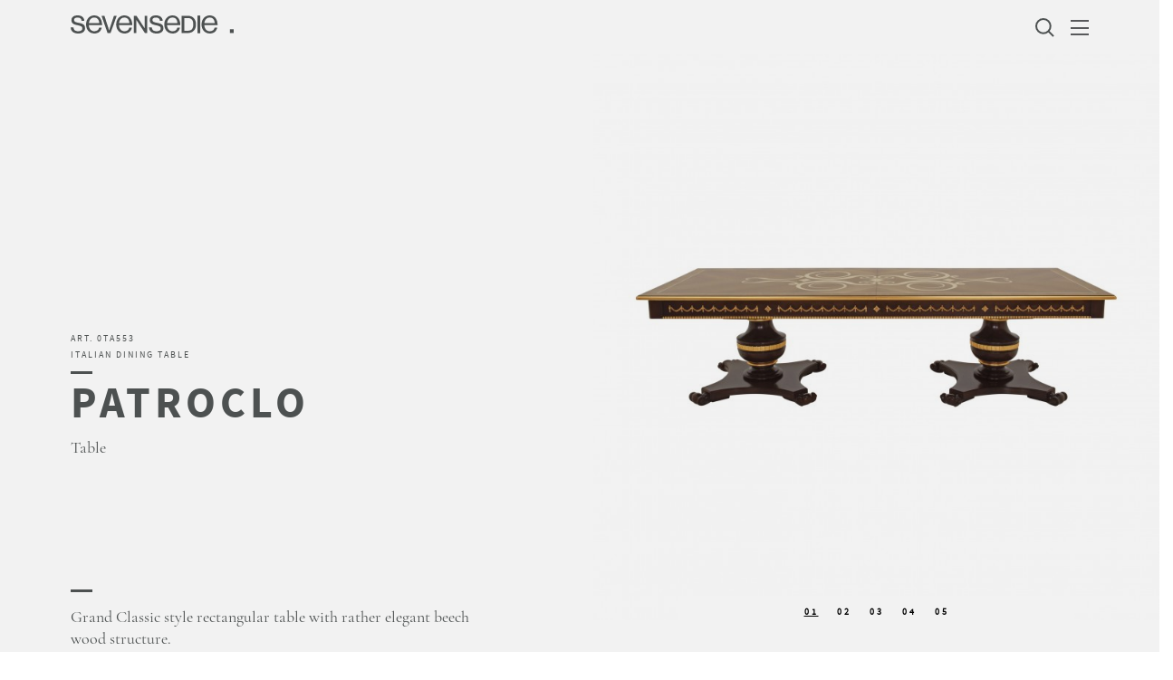

--- FILE ---
content_type: text/html; charset=UTF-8
request_url: https://www.sevensedie.com/product/901/patroclo
body_size: 29507
content:
<!DOCTYPE html>
<html lang="en-US" id="top">
<head>	
	<meta charset="utf-8">
        <meta name="viewport" content="width=device-width, initial-scale=1">
    <meta http-equiv="x-ua-compatible" content="ie=edge">
    
    
  <!--<link rel="stylesheet" type="text/css" href="https://www.sevensedie.it/template3/style.css">-->
      <style type="text/css">.animated{-webkit-backface-visibility:hidden;-ms-backface-visibility:hidden;-o-backface-visibility:hidden;backface-visibility:hidden;-webkit-animation-fill-mode:both;-ms-animation-fill-mode:both;-o-animation-fill-mode:both;animation-fill-mode:both;-webkit-perspective:1000;-ms-perspective:1000;-o-perspective:1000;perspective:1000;-webkit-transform:translate3d(0, 0, 0);-ms-transform:translate3d(0, 0, 0);-o-transform:translate3d(0, 0, 0);transform:translate3d(0, 0, 0)}.animated.infinite{-webkit-animation-iteration-count:infinite;animation-iteration-count:infinite}@-webkit-keyframes fadeIn{0%{opacity:0}100%{opacity:1}}@-moz-keyframes fadeIn{0%{opacity:0}100%{opacity:1}}@-ms-keyframes fadeIn{0%{opacity:0}100%{opacity:1}}@-o-keyframes fadeIn{0%{opacity:0}100%{opacity:1}}@keyframes fadeIn{0%{opacity:0}100%{opacity:1}}@-webkit-keyframes fadeInUp{0%{opacity:0;-webkit-transform:translateY(20px);-ms-transform:translateY(20px);-o-transform:translateY(20px);transform:translateY(20px)}100%{opacity:1;-webkit-transform:translateY(0);-ms-transform:translateY(0);-o-transform:translateY(0);transform:translateY(0)}}@-moz-keyframes fadeInUp{0%{opacity:0;-webkit-transform:translateY(20px);-ms-transform:translateY(20px);-o-transform:translateY(20px);transform:translateY(20px)}100%{opacity:1;-webkit-transform:translateY(0);-ms-transform:translateY(0);-o-transform:translateY(0);transform:translateY(0)}}@-ms-keyframes fadeInUp{0%{opacity:0;-webkit-transform:translateY(20px);-ms-transform:translateY(20px);-o-transform:translateY(20px);transform:translateY(20px)}100%{opacity:1;-webkit-transform:translateY(0);-ms-transform:translateY(0);-o-transform:translateY(0);transform:translateY(0)}}@-o-keyframes fadeInUp{0%{opacity:0;-webkit-transform:translateY(20px);-ms-transform:translateY(20px);-o-transform:translateY(20px);transform:translateY(20px)}100%{opacity:1;-webkit-transform:translateY(0);-ms-transform:translateY(0);-o-transform:translateY(0);transform:translateY(0)}}@keyframes fadeInUp{0%{opacity:0;-webkit-transform:translateY(20px);-ms-transform:translateY(20px);-o-transform:translateY(20px);transform:translateY(20px)}100%{opacity:1;-webkit-transform:translateY(0);-ms-transform:translateY(0);-o-transform:translateY(0);transform:translateY(0)}}@-webkit-keyframes fadeInRight{0%{opacity:0;-webkit-transform:translateX(20px);-ms-transform:translateX(20px);-o-transform:translateX(20px);transform:translateX(20px)}100%{opacity:1;-webkit-transform:translateX(0);-ms-transform:translateX(0);-o-transform:translateX(0);transform:translateX(0)}}@-moz-keyframes fadeInRight{0%{opacity:0;-webkit-transform:translateX(20px);-ms-transform:translateX(20px);-o-transform:translateX(20px);transform:translateX(20px)}100%{opacity:1;-webkit-transform:translateX(0);-ms-transform:translateX(0);-o-transform:translateX(0);transform:translateX(0)}}@-ms-keyframes fadeInRight{0%{opacity:0;-webkit-transform:translateX(20px);-ms-transform:translateX(20px);-o-transform:translateX(20px);transform:translateX(20px)}100%{opacity:1;-webkit-transform:translateX(0);-ms-transform:translateX(0);-o-transform:translateX(0);transform:translateX(0)}}@-o-keyframes fadeInRight{0%{opacity:0;-webkit-transform:translateX(20px);-ms-transform:translateX(20px);-o-transform:translateX(20px);transform:translateX(20px)}100%{opacity:1;-webkit-transform:translateX(0);-ms-transform:translateX(0);-o-transform:translateX(0);transform:translateX(0)}}@keyframes fadeInRight{0%{opacity:0;-webkit-transform:translateX(20px);-ms-transform:translateX(20px);-o-transform:translateX(20px);transform:translateX(20px)}100%{opacity:1;-webkit-transform:translateX(0);-ms-transform:translateX(0);-o-transform:translateX(0);transform:translateX(0)}}@-webkit-keyframes fadeInDown{0%{opacity:0;-webkit-transform:translateY(-20px);-ms-transform:translateY(-20px);-o-transform:translateY(-20px);transform:translateY(-20px)}100%{opacity:1;-webkit-transform:translateY(0);-ms-transform:translateY(0);-o-transform:translateY(0);transform:translateY(0)}}@-moz-keyframes fadeInDown{0%{opacity:0;-webkit-transform:translateY(-20px);-ms-transform:translateY(-20px);-o-transform:translateY(-20px);transform:translateY(-20px)}100%{opacity:1;-webkit-transform:translateY(0);-ms-transform:translateY(0);-o-transform:translateY(0);transform:translateY(0)}}@-ms-keyframes fadeInDown{0%{opacity:0;-webkit-transform:translateY(-20px);-ms-transform:translateY(-20px);-o-transform:translateY(-20px);transform:translateY(-20px)}100%{opacity:1;-webkit-transform:translateY(0);-ms-transform:translateY(0);-o-transform:translateY(0);transform:translateY(0)}}@-o-keyframes fadeInDown{0%{opacity:0;-webkit-transform:translateY(-20px);-ms-transform:translateY(-20px);-o-transform:translateY(-20px);transform:translateY(-20px)}100%{opacity:1;-webkit-transform:translateY(0);-ms-transform:translateY(0);-o-transform:translateY(0);transform:translateY(0)}}@keyframes fadeInDown{0%{opacity:0;-webkit-transform:translateY(-20px);-ms-transform:translateY(-20px);-o-transform:translateY(-20px);transform:translateY(-20px)}100%{opacity:1;-webkit-transform:translateY(0);-ms-transform:translateY(0);-o-transform:translateY(0);transform:translateY(0)}}@-webkit-keyframes fadeInLeft{0%{opacity:0;-webkit-transform:translateX(-20px);-ms-transform:translateX(-20px);-o-transform:translateX(-20px);transform:translateX(-20px)}100%{opacity:1;-webkit-transform:translateX(0);-ms-transform:translateX(0);-o-transform:translateX(0);transform:translateX(0)}}@-moz-keyframes fadeInLeft{0%{opacity:0;-webkit-transform:translateX(-20px);-ms-transform:translateX(-20px);-o-transform:translateX(-20px);transform:translateX(-20px)}100%{opacity:1;-webkit-transform:translateX(0);-ms-transform:translateX(0);-o-transform:translateX(0);transform:translateX(0)}}@-ms-keyframes fadeInLeft{0%{opacity:0;-webkit-transform:translateX(-20px);-ms-transform:translateX(-20px);-o-transform:translateX(-20px);transform:translateX(-20px)}100%{opacity:1;-webkit-transform:translateX(0);-ms-transform:translateX(0);-o-transform:translateX(0);transform:translateX(0)}}@-o-keyframes fadeInLeft{0%{opacity:0;-webkit-transform:translateX(-20px);-ms-transform:translateX(-20px);-o-transform:translateX(-20px);transform:translateX(-20px)}100%{opacity:1;-webkit-transform:translateX(0);-ms-transform:translateX(0);-o-transform:translateX(0);transform:translateX(0)}}@keyframes fadeInLeft{0%{opacity:0;-webkit-transform:translateX(-20px);-ms-transform:translateX(-20px);-o-transform:translateX(-20px);transform:translateX(-20px)}100%{opacity:1;-webkit-transform:translateX(0);-ms-transform:translateX(0);-o-transform:translateX(0);transform:translateX(0)}}@-webkit-keyframes fadeOutLeft{0%{opacity:1;-webkit-transform:translateX(0);-ms-transform:translateX(0);-o-transform:translateX(0);transform:translateX(0)}100%{opacity:0;-webkit-transform:translateX(-20px);-ms-transform:translateX(-20px);-o-transform:translateX(-20px);transform:translateX(-20px)}}@-moz-keyframes fadeOutLeft{0%{opacity:1;-webkit-transform:translateX(0);-ms-transform:translateX(0);-o-transform:translateX(0);transform:translateX(0)}100%{opacity:0;-webkit-transform:translateX(-20px);-ms-transform:translateX(-20px);-o-transform:translateX(-20px);transform:translateX(-20px)}}@-ms-keyframes fadeOutLeft{0%{opacity:1;-webkit-transform:translateX(0);-ms-transform:translateX(0);-o-transform:translateX(0);transform:translateX(0)}100%{opacity:0;-webkit-transform:translateX(-20px);-ms-transform:translateX(-20px);-o-transform:translateX(-20px);transform:translateX(-20px)}}@-o-keyframes fadeOutLeft{0%{opacity:1;-webkit-transform:translateX(0);-ms-transform:translateX(0);-o-transform:translateX(0);transform:translateX(0)}100%{opacity:0;-webkit-transform:translateX(-20px);-ms-transform:translateX(-20px);-o-transform:translateX(-20px);transform:translateX(-20px)}}@keyframes fadeOutLeft{0%{opacity:1;-webkit-transform:translateX(0);-ms-transform:translateX(0);-o-transform:translateX(0);transform:translateX(0)}100%{opacity:0;-webkit-transform:translateX(-20px);-ms-transform:translateX(-20px);-o-transform:translateX(-20px);transform:translateX(-20px)}}@-webkit-keyframes fadeOutDown{0%{opacity:1;-webkit-transform:translateY(0);-ms-transform:translateY(0);-o-transform:translateY(0);transform:translateY(0)}100%{opacity:0;-webkit-transform:translateY(-20px);-ms-transform:translateY(-20px);-o-transform:translateY(-20px);transform:translateY(-20px)}}@-moz-keyframes fadeOutDown{0%{opacity:1;-webkit-transform:translateY(0);-ms-transform:translateY(0);-o-transform:translateY(0);transform:translateY(0)}100%{opacity:0;-webkit-transform:translateY(-20px);-ms-transform:translateY(-20px);-o-transform:translateY(-20px);transform:translateY(-20px)}}@-ms-keyframes fadeOutDown{0%{opacity:1;-webkit-transform:translateY(0);-ms-transform:translateY(0);-o-transform:translateY(0);transform:translateY(0)}100%{opacity:0;-webkit-transform:translateY(-20px);-ms-transform:translateY(-20px);-o-transform:translateY(-20px);transform:translateY(-20px)}}@-o-keyframes fadeOutDown{0%{opacity:1;-webkit-transform:translateY(0);-ms-transform:translateY(0);-o-transform:translateY(0);transform:translateY(0)}100%{opacity:0;-webkit-transform:translateY(-20px);-ms-transform:translateY(-20px);-o-transform:translateY(-20px);transform:translateY(-20px)}}@keyframes fadeOutDown{0%{opacity:1;-webkit-transform:translateY(0);-ms-transform:translateY(0);-o-transform:translateY(0);transform:translateY(0)}100%{opacity:0;-webkit-transform:translateY(-20px);-ms-transform:translateY(-20px);-o-transform:translateY(-20px);transform:translateY(-20px)}}@-webkit-keyframes Grow{0%{-webkit-transform:scale(0);-ms-transform:scale(0);-o-transform:scale(0);transform:scale(0)}100%{-webkit-transform:scale(1.1);-ms-transform:scale(1.1);-o-transform:scale(1.1);transform:scale(1.1)}}@-moz-keyframes Grow{0%{-webkit-transform:scale(0);-ms-transform:scale(0);-o-transform:scale(0);transform:scale(0)}100%{-webkit-transform:scale(1.1);-ms-transform:scale(1.1);-o-transform:scale(1.1);transform:scale(1.1)}}@-ms-keyframes Grow{0%{-webkit-transform:scale(0);-ms-transform:scale(0);-o-transform:scale(0);transform:scale(0)}100%{-webkit-transform:scale(1.1);-ms-transform:scale(1.1);-o-transform:scale(1.1);transform:scale(1.1)}}@-o-keyframes Grow{0%{-webkit-transform:scale(0);-ms-transform:scale(0);-o-transform:scale(0);transform:scale(0)}100%{-webkit-transform:scale(1.1);-ms-transform:scale(1.1);-o-transform:scale(1.1);transform:scale(1.1)}}@keyframes Grow{0%{-webkit-transform:scale(0);-ms-transform:scale(0);-o-transform:scale(0);transform:scale(0)}100%{-webkit-transform:scale(1.1);-ms-transform:scale(1.1);-o-transform:scale(1.1);transform:scale(1.1)}}@-webkit-keyframes SlideOutUp{0%{transform:translate(0, 0)}100%{transform:translate(0, -100%)}}@-moz-keyframes SlideOutUp{0%{transform:translate(0, 0)}100%{transform:translate(0, -100%)}}@-ms-keyframes SlideOutUp{0%{transform:translate(0, 0)}100%{transform:translate(0, -100%)}}@-o-keyframes SlideOutUp{0%{transform:translate(0, 0)}100%{transform:translate(0, -100%)}}@keyframes SlideOutUp{0%{transform:translate(0, 0)}100%{transform:translate(0, -100%)}}@-webkit-keyframes SlideOutDown{0%{transform:translate(0, 0)}100%{transform:translate(0, 100%)}}@-moz-keyframes SlideOutDown{0%{transform:translate(0, 0)}100%{transform:translate(0, 100%)}}@-ms-keyframes SlideOutDown{0%{transform:translate(0, 0)}100%{transform:translate(0, 100%)}}@-o-keyframes SlideOutDown{0%{transform:translate(0, 0)}100%{transform:translate(0, 100%)}}@keyframes SlideOutDown{0%{transform:translate(0, 0)}100%{transform:translate(0, 100%)}}@-webkit-keyframes SlideOutLeft{0%{transform:translate(0, 0)}100%{transform:translate(-100%, 0)}}@-moz-keyframes SlideOutLeft{0%{transform:translate(0, 0)}100%{transform:translate(-100%, 0)}}@-ms-keyframes SlideOutLeft{0%{transform:translate(0, 0)}100%{transform:translate(-100%, 0)}}@-o-keyframes SlideOutLeft{0%{transform:translate(0, 0)}100%{transform:translate(-100%, 0)}}@keyframes SlideOutLeft{0%{transform:translate(0, 0)}100%{transform:translate(-100%, 0)}}@-webkit-keyframes SlideOutRight{0%{transform:translate(0, 0)}100%{transform:translate(100%, 0)}}@-moz-keyframes SlideOutRight{0%{transform:translate(0, 0)}100%{transform:translate(100%, 0)}}@-ms-keyframes SlideOutRight{0%{transform:translate(0, 0)}100%{transform:translate(100%, 0)}}@-o-keyframes SlideOutRight{0%{transform:translate(0, 0)}100%{transform:translate(100%, 0)}}@keyframes SlideOutRight{0%{transform:translate(0, 0)}100%{transform:translate(100%, 0)}}@-webkit-keyframes SlideInUp{0%{transform:translate(0, 100%)}100%{transform:translate(0, 0)}}@-moz-keyframes SlideInUp{0%{transform:translate(0, 100%)}100%{transform:translate(0, 0)}}@-ms-keyframes SlideInUp{0%{transform:translate(0, 100%)}100%{transform:translate(0, 0)}}@-o-keyframes SlideInUp{0%{transform:translate(0, 100%)}100%{transform:translate(0, 0)}}@keyframes SlideInUp{0%{transform:translate(0, 100%)}100%{transform:translate(0, 0)}}@-webkit-keyframes SlideInDown{0%{transform:translate(0, -100%)}100%{transform:translate(0, 0)}}@-moz-keyframes SlideInDown{0%{transform:translate(0, -100%)}100%{transform:translate(0, 0)}}@-ms-keyframes SlideInDown{0%{transform:translate(0, -100%)}100%{transform:translate(0, 0)}}@-o-keyframes SlideInDown{0%{transform:translate(0, -100%)}100%{transform:translate(0, 0)}}@keyframes SlideInDown{0%{transform:translate(0, -100%)}100%{transform:translate(0, 0)}}@-webkit-keyframes SlideInLeft{0%{transform:translate(-100%, 0)}100%{transform:translate(0, 0)}}@-moz-keyframes SlideInLeft{0%{transform:translate(-100%, 0)}100%{transform:translate(0, 0)}}@-ms-keyframes SlideInLeft{0%{transform:translate(-100%, 0)}100%{transform:translate(0, 0)}}@-o-keyframes SlideInLeft{0%{transform:translate(-100%, 0)}100%{transform:translate(0, 0)}}@keyframes SlideInLeft{0%{transform:translate(-100%, 0)}100%{transform:translate(0, 0)}}@-webkit-keyframes SlideInRight{0%{transform:translate(100%, 0)}100%{transform:translate(0, 0)}}@-moz-keyframes SlideInRight{0%{transform:translate(100%, 0)}100%{transform:translate(0, 0)}}@-ms-keyframes SlideInRight{0%{transform:translate(100%, 0)}100%{transform:translate(0, 0)}}@-o-keyframes SlideInRight{0%{transform:translate(100%, 0)}100%{transform:translate(0, 0)}}@keyframes SlideInRight{0%{transform:translate(100%, 0)}100%{transform:translate(0, 0)}}@-webkit-keyframes reveal{0%{transform:translate(0, 100%)}100%{transform:translate(0, 0)}}@-moz-keyframes reveal{0%{transform:translate(0, 100%)}100%{transform:translate(0, 0)}}@-ms-keyframes reveal{0%{transform:translate(0, 100%)}100%{transform:translate(0, 0)}}@-o-keyframes reveal{0%{transform:translate(0, 100%)}100%{transform:translate(0, 0)}}@keyframes reveal{0%{transform:translate(0, 100%)}100%{transform:translate(0, 0)}}.fadeInRight{visibility:visible !important;-webkit-animation-name:fadeInRight;-ms-animation-name:fadeInRight;-o-animation-name:fadeInRight;animation-name:fadeInRight;-webkit-animation-duration:.5s;-ms-animation-duration:.5s;-o-animation-duration:.5s;animation-duration:.5s;-webkit-animation-timing-function:ease-out;-ms-animation-timing-function:ease-out;-o-animation-timing-function:ease-out;animation-timing-function:ease-out;-webkit-animation-iteration-count:1;-ms-animation-iteration-count:1;-o-animation-iteration-count:1;animation-iteration-count:1}.fadeInLeft{visibility:visible !important;-webkit-animation-name:fadeInLeft;-ms-animation-name:fadeInLeft;-o-animation-name:fadeInLeft;animation-name:fadeInLeft;-webkit-animation-duration:.5s;-ms-animation-duration:.5s;-o-animation-duration:.5s;animation-duration:.5s;-webkit-animation-timing-function:ease-out;-ms-animation-timing-function:ease-out;-o-animation-timing-function:ease-out;animation-timing-function:ease-out;-webkit-animation-iteration-count:1;-ms-animation-iteration-count:1;-o-animation-iteration-count:1;animation-iteration-count:1}.fadeInDown{visibility:visible !important;-webkit-animation-name:fadeInDown;-ms-animation-name:fadeInDown;-o-animation-name:fadeInDown;animation-name:fadeInDown;-webkit-animation-duration:.5s;-ms-animation-duration:.5s;-o-animation-duration:.5s;animation-duration:.5s;-webkit-animation-timing-function:ease-out;-ms-animation-timing-function:ease-out;-o-animation-timing-function:ease-out;animation-timing-function:ease-out;-webkit-animation-iteration-count:1;-ms-animation-iteration-count:1;-o-animation-iteration-count:1;animation-iteration-count:1}.fadeInUp{visibility:visible !important;-webkit-animation-name:fadeInUp;-ms-animation-name:fadeInUp;-o-animation-name:fadeInUp;animation-name:fadeInUp;-webkit-animation-duration:.5s;-ms-animation-duration:.5s;-o-animation-duration:.5s;animation-duration:.5s;-webkit-animation-timing-function:ease-out;-ms-animation-timing-function:ease-out;-o-animation-timing-function:ease-out;animation-timing-function:ease-out;-webkit-animation-iteration-count:1;-ms-animation-iteration-count:1;-o-animation-iteration-count:1;animation-iteration-count:1}.fadeIn{visibility:visible !important;-webkit-animation-name:fadeIn;-ms-animation-name:fadeIn;-o-animation-name:fadeIn;animation-name:fadeIn;-webkit-animation-duration:.5s;-ms-animation-duration:.5s;-o-animation-duration:.5s;animation-duration:.5s;-webkit-animation-timing-function:ease-out;-ms-animation-timing-function:ease-out;-o-animation-timing-function:ease-out;animation-timing-function:ease-out;-webkit-animation-iteration-count:1;-ms-animation-iteration-count:1;-o-animation-iteration-count:1;animation-iteration-count:1}.fadeOutLeft{-webkit-animation-name:fadeOutLeft;-ms-animation-name:fadeOutLeft;-o-animation-name:fadeOutLeft;animation-name:fadeOutLeft;-webkit-animation-duration:.5s;-ms-animation-duration:.5s;-o-animation-duration:.5s;animation-duration:.5s;-webkit-animation-timing-function:ease-out;-ms-animation-timing-function:ease-out;-o-animation-timing-function:ease-out;animation-timing-function:ease-out;-webkit-animation-iteration-count:1;-ms-animation-iteration-count:1;-o-animation-iteration-count:1;animation-iteration-count:1}.fadeOutDown{-webkit-animation-name:fadeOutDown;-ms-animation-name:fadeOutDown;-o-animation-name:fadeOutDown;animation-name:fadeOutDown;-webkit-animation-duration:.5s;-ms-animation-duration:.5s;-o-animation-duration:.5s;animation-duration:.5s;-webkit-animation-timing-function:ease-out;-ms-animation-timing-function:ease-out;-o-animation-timing-function:ease-out;animation-timing-function:ease-out;-webkit-animation-iteration-count:1;-ms-animation-iteration-count:1;-o-animation-iteration-count:1;animation-iteration-count:1}.reveal{visibility:visible !important;-webkit-animation-name:reveal;-ms-animation-name:reveal;-o-animation-name:reveal;animation-name:reveal;-webkit-animation-duration:.5s;-ms-animation-duration:.5s;-o-animation-duration:.5s;animation-duration:.5s;-webkit-animation-timing-function:cubic-bezier(0.77, 0, 0.175, 1);-ms-animation-timing-function:cubic-bezier(0.77, 0, 0.175, 1);-o-animation-timing-function:cubic-bezier(0.77, 0, 0.175, 1);animation-timing-function:cubic-bezier(0.77, 0, 0.175, 1);-webkit-animation-iteration-count:1;-ms-animation-iteration-count:1;-o-animation-iteration-count:1;animation-iteration-count:1}.Grow{-webkit-transition:all 0.2s ease-in-out;-ms-transition:all 0.2s ease-in-out;-o-transition:all 0.2s ease-in-out;transition:all 0.2s ease-in-out}.Grow:hover{-webkit-transform:scale(1.1);-ms-transform:scale(1.1);-o-transform:scale(1.1);transform:scale(1.1)}.SlideOutUp{-webkit-animation-name:SlideOutUp;-ms-animation-name:SlideOutUp;-o-animation-name:SlideOutUp;animation-name:SlideOutUp;-webkit-animation-duration:.5s;-ms-animation-duration:.5s;-o-animation-duration:.5s;animation-duration:.5s;-webkit-animation-timing-function:ease;-ms-animation-timing-function:ease;-o-animation-timing-function:ease;animation-timing-function:ease;-webkit-animation-iteration-count:0;-ms-animation-iteration-count:0;-o-animation-iteration-count:0;animation-iteration-count:0}.SlideOutDown{-webkit-animation-name:SlideOutDown;-ms-animation-name:SlideOutDown;-o-animation-name:SlideOutDown;animation-name:SlideOutDown;-webkit-animation-duration:.5s;-ms-animation-duration:.5s;-o-animation-duration:.5s;animation-duration:.5s;-webkit-animation-timing-function:ease;-ms-animation-timing-function:ease;-o-animation-timing-function:ease;animation-timing-function:ease;-webkit-animation-iteration-count:0;-ms-animation-iteration-count:0;-o-animation-iteration-count:0;animation-iteration-count:0}.SlideOutRight{-webkit-animation-name:SlideOutRight;-ms-animation-name:SlideOutRight;-o-animation-name:SlideOutRight;animation-name:SlideOutRight;-webkit-animation-duration:.5s;-ms-animation-duration:.5s;-o-animation-duration:.5s;animation-duration:.5s;-webkit-animation-timing-function:ease;-ms-animation-timing-function:ease;-o-animation-timing-function:ease;animation-timing-function:ease;-webkit-animation-iteration-count:0;-ms-animation-iteration-count:0;-o-animation-iteration-count:0;animation-iteration-count:0}.SlideOutLeft{-webkit-animation-name:SlideOutLeft;-ms-animation-name:SlideOutLeft;-o-animation-name:SlideOutLeft;animation-name:SlideOutLeft;-webkit-animation-duration:.5s;-ms-animation-duration:.5s;-o-animation-duration:.5s;animation-duration:.5s;-webkit-animation-timing-function:ease;-ms-animation-timing-function:ease;-o-animation-timing-function:ease;animation-timing-function:ease;-webkit-animation-iteration-count:0;-ms-animation-iteration-count:0;-o-animation-iteration-count:0;animation-iteration-count:0}.SlideInUp{-webkit-animation-name:SlideInUp;-ms-animation-name:SlideInUp;-o-animation-name:SlideInUp;animation-name:SlideInUp;-webkit-animation-duration:.5s;-ms-animation-duration:.5s;-o-animation-duration:.5s;animation-duration:.5s;-webkit-animation-timing-function:ease;-ms-animation-timing-function:ease;-o-animation-timing-function:ease;animation-timing-function:ease;-webkit-animation-iteration-count:0;-ms-animation-iteration-count:0;-o-animation-iteration-count:0;animation-iteration-count:0}.SlideInDown{-webkit-animation-name:SlideInDown;-ms-animation-name:SlideInDown;-o-animation-name:SlideInDown;animation-name:SlideInDown;-webkit-animation-duration:.5s;-ms-animation-duration:.5s;-o-animation-duration:.5s;animation-duration:.5s;-webkit-animation-timing-function:ease;-ms-animation-timing-function:ease;-o-animation-timing-function:ease;animation-timing-function:ease;-webkit-animation-iteration-count:0;-ms-animation-iteration-count:0;-o-animation-iteration-count:0;animation-iteration-count:0}.SlideInRight{-webkit-animation-name:SlideInRight;-ms-animation-name:SlideInRight;-o-animation-name:SlideInRight;animation-name:SlideInRight;-webkit-animation-duration:.5s;-ms-animation-duration:.5s;-o-animation-duration:.5s;animation-duration:.5s;-webkit-animation-timing-function:ease;-ms-animation-timing-function:ease;-o-animation-timing-function:ease;animation-timing-function:ease;-webkit-animation-iteration-count:0;-ms-animation-iteration-count:0;-o-animation-iteration-count:0;animation-iteration-count:0}.SlideInLeft{-webkit-animation-name:SlideInLeft;-ms-animation-name:SlideInLeft;-o-animation-name:SlideInLeft;animation-name:SlideInLeft;-webkit-animation-duration:.5s;-ms-animation-duration:.5s;-o-animation-duration:.5s;animation-duration:.5s;-webkit-animation-timing-function:ease;-ms-animation-timing-function:ease;-o-animation-timing-function:ease;animation-timing-function:ease;-webkit-animation-iteration-count:0;-ms-animation-iteration-count:0;-o-animation-iteration-count:0;animation-iteration-count:0}
@font-face {
    font-family: 'cormorant_garamondbold';
    src: url('https://www.sevensedie.it/template3/inc/font/cormorantgaramond-bold-webfont.woff2') format('woff2'),
         url('https://www.sevensedie.it/template3/inc/font/cormorantgaramond-bold-webfont.woff') format('woff');
    font-weight: normal;
    font-style: normal;
    font-display: swap;
}
@font-face {
    font-family: 'cormorant_garamonditalic';
    src: url('https://www.sevensedie.it/template3/inc/font/cormorantgaramond-italic-webfont.woff2') format('woff2'),
         url('https://www.sevensedie.it/template3/inc/font/cormorantgaramond-italic-webfont.woff') format('woff');
    font-weight: normal;
    font-style: normal;
font-display: swap;
}
@font-face {
    font-family: 'cormorant_garamondregular';
    src: url('https://www.sevensedie.it/template3/inc/font/cormorantgaramond-regular-webfont.woff2') format('woff2'),
         url('https://www.sevensedie.it/template3/inc/font/cormorantgaramond-regular-webfont.woff') format('woff');
    font-weight: normal;
    font-style: normal;
font-display: swap;
}
@font-face {
    font-family: 'source_sans_probold';
    src: url('https://www.sevensedie.it/template3/inc/font/sourcesanspro-bold-webfont.woff2') format('woff2'),
         url('https://www.sevensedie.it/template3/inc/font/sourcesanspro-bold-webfont.woff') format('woff');
    font-weight: normal;
    font-style: normal;
font-display: swap;
}
@font-face {
    font-family: 'source_sans_proregular';
    src: url('https://www.sevensedie.it/template3/inc/font/sourcesanspro-regular-webfont.woff2') format('woff2'),
         url('https://www.sevensedie.it/template3/inc/font/sourcesanspro-regular-webfont.woff') format('woff');
    font-weight: normal;
    font-style: normal;
font-display: swap;
}
@font-face {
    font-family: 'source_sans_prosemibold';
    src: url('https://www.sevensedie.it/template3/inc/font/sourcesanspro-semibold-webfont.woff2') format('woff2'),
         url('https://www.sevensedie.it/template3/inc/font/sourcesanspro-semibold-webfont.woff') format('woff');
    font-weight: normal;
    font-style: normal;
font-display: swap;
}

h1,.h1,h2,h3{font-family:"source_sans_probold";text-transform:uppercase;overflow:hidden}h1 span,.h1 span,h2 span,h3 span{display:inline-block}h1,.h1{font-size:48px !important;line-height:44px !important;letter-spacing:5px;margin-bottom:32px !important;font-weight:700}@media only screen and (max-width: 450px){h1{font-size:2.5em !important;line-height:38px !important;letter-spacing:4.17px}}h1.con-titoletto{margin-bottom:25px !important}h2{font-size:30px !important;letter-spacing:2px;line-height:36px;margin-bottom:24px !important;font-weight:700}h2.alt{font-family:"cormorant_garamondregular";text-transform:initial;letter-spacing:1px;padding:0;margin-bottom:8px !important}h3{font-size:24px !important;margin-bottom:24px !important;letter-spacing:1.6px;line-height:30px !important;font-weight:700}h3.sub{font-family:"cormorant_garamondregular";text-transform:initial;font-size:1.9em !important}h3.sidebar{font-size:10px !important;font-weight:600;text-transform:uppercase;letter-spacing:0.85px}h3.sidebar:not(:first-of-type){padding-top:5em !important}h3.alt{font-family:"cormorant_garamondregular";text-transform:initial;font-size:1.3em;text-align:center;padding-top:10px}h3.single-elem{font-size:1.5em !important;margin-bottom:32px}h4{font-family:"cormorant_garamondregular";text-transform:initial;}body,p{font-family:"cormorant_garamondregular";color:#4D5151 !important}p{font-size:1.125em;line-height:24px;margin-bottom:22px !important}p.alt{font-family:"source_sans_proregular";letter-spacing:1.2px;font-size:0.875em !important;line-height:22px}@media only screen and (max-width: 450px){p.alt{font-weight:400 !important;font-size:0.9em !important}}a:link,a:visited,a:focus,a:active{color:#4D5151 !important;text-decoration:underline;font-family:"cormorant_garamondregular";font-size:1.125em !important;line-height:24px;font-kerning:normal}a:link.button,a:visited.button,a:focus.button,a:active.button{padding:0.7em 3em;background-color:transparent;border:1px solid #585858;text-decoration:none !important;text-transform:uppercase;font-family:"source_sans_proregular" !important}a:hover{text-decoration:none;color:#4D5151 !important}.titolo-cta,.highlight,p.highlight{font-family:"source_sans_prosemibold";font-size:16px !important;letter-spacing:1.2px;line-height:22px}.descr-tecniche{font-family:"source_sans_proregular";font-size:0.875em;letter-spacing:1.2px;line-height:22px}.occhiello,.cod-prod{font-family:"source_sans_proregular";font-size:0.625em;font-kerning:normal;line-height:16px;white-space:nowrap;text-transform:uppercase}.occhiello{font-weight:400 !important;letter-spacing:2px}.occhiello.thin{top:0px}@media only screen and (max-width: 450px){.occhiello.thin{position:inherit !important}}.cod-prod{font-weight:700;letter-spacing:0.85px}.caption{font-family:"Source Sans Pro";font-size:0.625em;letter-spacing:1px;font-weight:400}.titoletto{font-family:"cormorant_garamondregular";text-transform:initial;font-size:1.875em;letter-spacing:1px;line-height:36px}.article .metadata{font-family:"source_sans_prosemibold";line-height:16px;font-size:10px;letter-spacing:3.5px}.article h2.alt{margin-bottom:24px !important}@media only screen and (max-width: 450px){.article h2.alt{margin-bottom:21.38px !important}}label{font-family:"source_sans_proregular"}footer p{font-family:"source_sans_proregular";font-size:10px !important;letter-spacing:1px;line-height:16px;padding-top:49.5px}@media only screen and (max-width: 450px){footer p{padding-left:2%;padding-right:2%;line-height:20px !important;font-size:0.7em !important}}footer p.copyright{padding-top:0;color:#4D5151 !important}ul.alt{font-family:"cormorant_garamondregular";text-decoration:underline}#dealers p{font-family:"Source Sans Pro";font-size:14px !important;letter-spacing:1.2px;line-height:22px;font-weight:300}#dealers .tit{font-weight:600 !important;font-size:16px !important;line-height:22px;letter-spacing:1px}#dealers .subtit{font-family:"cormorant_garamondregular" !important;font-size:18px !important;letter-spacing:0px !important;line-height:24px;margin-bottom:4px}
:root{--menu-margin-left:20%}#burger,.hide{display:none}.menu.js-menu{text-align:right;margin-top:20px}.menu.js-menu.light span{background-color:white !important}.menu{transition:.53s;transition-timing-function:cubic-bezier(0.38, 0.52, 0.37, 1)}.menu li:hover,.menu li:focus,.menu .active{background:none;text-decoration:none}.menu a:hover{text-decoration:none}.menu input+label{position:relative;height:30px;width:20px;z-index:10}.menu input+label span{position:absolute;width:100%;height:2px;top:35%;margin-top:-1px;left:0;display:block;background-color:#58595b;transition:.5s}.menu input+label span:first-child{top:3px}.menu input+label span:last-child{top:18px}.menu label:hover{cursor:pointer}.menu input:checked+label span{opacity:0;top:35%}.menu input:checked+label span:first-child{opacity:1;transform:rotate(47deg)}.menu input:checked+label span:last-child{opacity:1;transform:rotate(-47deg)}.menu input ~ .nav{height:0vh;position:fixed;z-index:9;background-color:#fff;top:0;left:0;width:100%;transition:.5s;transition-delay:.5s;overflow:hidden;margin-top:-4em;mix-blend-mode:multiply}@media only screen and (max-width: 450px){.menu input ~ .nav{overflow:auto !important}}.menu input ~ .nav>ul>li{opacity:0;transition:.5s;transition-delay:0s;padding:2px;text-align:left}.menu input ~ .nav>ul>li>a{text-decoration:none}.menu input ~ .nav>ul>.line{opacity:0;transition:.5s;transition-delay:0s}.menu input ~ .nav>ul .head-link.search{opacity:0;transition:.5s;transition-delay:0s}.menu input:checked ~ .nav{min-height:135vh;transition-delay:0s;overflow:scroll}@media only screen and (max-width: 450px){.menu input:checked ~ .nav{min-height:110vh !important}}.menu input:checked ~ .nav>ul>li,.menu input:checked ~ .nav>ul .line,.menu input:checked ~ .nav>ul .head-link.search{opacity:1;transition-delay:.5s}.show-subnav{display:block !important;transition:.53s;transition-timing-function:cubic-bezier(0.38, 0.52, 0.37, 1)}nav{position:relative;z-index:999}nav ul{list-style:none}.nav-list{margin-top:40px;display:flex;align-items:flex-end;justify-content:flex-end}.line{padding:0px 14px;border-top:3px solid #58595b}.menu-active{text-decoration:underline !important}@media only screen and (max-width: 450px){.nav__item{padding:5px 0 !important}}.nav__item>a{font-family:"source_sans_proregular";font-size:1em;letter-spacing:1px}.nav__list.second.js-nav__list{margin-top:430px !important;margin-left:-8.6em !important;padding-left:25px !important;padding-top:25px;position:initial}.nav__list.second.js-nav__list.lev-1{margin-left:-10.6em !important}.nav__list.second.js-nav__list.lev-2{margin-left:-10.6em !important}.nav__list.second.js-nav__list.lev-3{margin-left:-10.6em !important;}@media only screen and (max-width: 450px){.nav__list.second.js-nav__list{left:11.5em;margin-top:25em !important;position:absolute}}@media only screen and (max-width: 450px){.nav__list.second.js-nav__list li{padding:3px 0 !important}}@media only screen and (min-width: 1248px){.nav__list.second.js-nav__list li{line-height:17px}}.nav__list.second.js-nav__list li>a{text-transform:uppercase;font-size:0.625em !important;letter-spacing:2px}@media only screen and (max-width: 450px){.nav__list.second.js-nav__list li>a{font-weight:500 !important}}.menu-center{margin-left:var(--menu-margin-left)}.menu-center-2{margin-left:calc(var(--menu-margin-left) - 0%) !important}@media only screen and (min-width: 1248px) and (max-width: 1439px){.menu-center-2{margin-left:calc(var(--menu-margin-left) - 0%) !important}}@media only screen and (min-width: 1440px) and (max-width: 1919px){.menu-center-2{margin-left:calc(var(--menu-margin-left) - 0%) !important}}@media only screen and (min-width: 1919px) and (min-resolution: 1.25dppx){.menu-center-2{margin-left:calc(var(--menu-margin-left) - 0%) !important}}.menu-center-3{margin-left:calc(var(--menu-margin-left) - 0%) !important}@media only screen and (min-width: 1248px) and (max-width: 1439px){.menu-center-3{margin-left:calc(var(--menu-margin-left) - 0%) !important}}@media only screen and (min-width: 1440px) and (max-width: 1919px){.menu-center-3{margin-left:calc(var(--menu-margin-left) - 0%) !important}}@media only screen and (min-width: 1919px) and (min-resolution: 1.25dppx){.menu-center-3{margin-left:calc(var(--menu-margin-left) - 0%) !important}}.nav__list.js-nav__list{transition:.53s;transition-timing-function:cubic-bezier(0.38, 0.52, 0.37, 1);margin-top:203px !important;text-align:left}@media only screen and (min-width: 1919px) and (min-resolution: 1.25dppx){.nav__list.js-nav__list{margin-top:13%}}@media only screen and (min-width: 1248px){.nav__list.js-nav__list>.nav__item{line-height:1.1em}}/*.nav__submenu-item{width:160% !important}.nav__submenu-item.notwidth{width: 100% !important;}*/.nav__submenu,.nav__sub-submenu{position:absolute;z-index:999;font-family:"Cormorant Garamond";margin-left:8em}.nav__submenu>li a,.nav__sub-submenu>li a{text-decoration:none;font-size:1.2em}.nav__submenu{top:14em;line-height:2.6em}@media only screen and (max-width: 450px){.nav__submenu{margin-top:-12.4em !important}}@media only screen and (min-width: 1919px) and (min-resolution: 1.25dppx){.nav__submenu{top:14em}}.nav__sub-submenu{top:0;margin-left: 10em;width: 100%}#nav-mobile{margin-top:11em !important;position:absolute;padding-bottom:25em !important}#nav-mobile.lev-1{margin-left:-1em !important}#nav-mobile.lev-2{margin-left:-1em !important}#nav-mobile.lev-3{margin-left:-1em !important;}#nav-mobile .nav__submenu{margin-top:-2.8em;margin-left: 7em;}#nav-mobile .title-submenu{font-family:"Source Sans Pro";font-size:1em;letter-spacing:1px;text-decoration:underline;font-weight:600 !important;display:block;padding-top:2.5em !important;padding-bottom:1.5em}#nav-mobile .nav__submenu{line-height:2.1em}#nav-mobile .nav__sub-submenu>li a, #nav-mobile .nav__submenu>li a{line-height: 1em;}html,body{background-color:white}html{scroll-behavior:smooth;overflow-x:hidden}@media only screen and (max-width: 1024px){body{overflow:hidden;overflow-y:auto}}.ui-loader-header,.ui-selectmenu-button-text{display:none !important}.img-resp-full{min-height:100vh;background-repeat:no-repeat;background-position:top center;background-size:cover}section.start{padding:192px 0 0 0 !important}@media only screen and (max-width: 1024px){section.start{padding-top:160px}}section.section{padding:72px 0}section.section.pad-top{padding-top:72px;padding-bottom:0 !important}section.section.pad-bottom{padding-bottom:72px;padding-top:0 !important}section.container-fluid.scroll{scroll-snap-type:mandatory;scroll-snap-points-y:repeat(300px);scroll-snap-type:y mandatory}.section-pad{padding-bottom:4em;padding-top:4em;padding-left:98px}@media only screen and (max-width: 1024px){.section-pad{padding-top:64px !important;padding-bottom:0px !important}}@media only screen and (min-width: 1919px) and (min-resolution: 2dppx){.section-pad{padding-bottom:6em;padding-top:6em}}@media only screen and (min-width: 1248px){.pad-top{padding-top:72px}}.responsive{width:100%;height:auto}.no-margin-top{margin:0 auto}.no-border{border:none !important}.grey-bg{background-color:#f2f2f2;padding-bottom:144px;margin-bottom:72px}.grey-bg.product{background-color:#f2f2f2;padding-bottom:0;margin-bottom:4em}.grey-bg .section--bg{background-color:#f2f2f2 !important}.container-fluid{padding-left:0px !important;padding-right:0px !important}.container-fluid.section{overflow:hidden}.distanziatore{height:142px}@media only screen and (max-width: 1024px){.distanziatore{height:78px}}.carousel-indicators.numbers-out{bottom:-2em;z-index:9 !important;background-color: #f2f2f2;}@media only screen and (max-width: 390px){.carousel-indicators.numbers-out{bottom:-75px !important;background-color:#f2f2f2;width:100%;margin-left:-4px;padding-top:16px}}.carousel-indicators.numbers-out.left{right:inherit}@media only screen and (max-width: 1024px){.carousel-indicators.numbers-out.left{left:-3.5em !important}}.carousel-indicators.numbers-out.right{left:inherit}.carousel-indicators.numbers-out li{color:#4D5151}.carousel-indicators li{cursor:pointer;text-align:center;color:#fff;text-indent:inherit !important;background-color:transparent !important;border-bottom:30px solid transparent !important;letter-spacing:3px;font-size:10px !important;font-weight:600 !important}.carousel-indicators li.active{text-decoration:underline;text-underline-offset:5px}@media only screen and (min-width: 1919px) and (min-resolution: 2dppx){.container,.container-lg,.container-md,.container-sm,.container-xl{max-width:1200px}}.container.no-pad{padding:0}.row{transition:all 0.5s ease}@media only screen and (max-width: 1024px){.row{margin-left:0 !important;margin-right:0 !important}}.row.row-no-margin{margin-right:0;margin-left:0}.row.row-no-margin .col-12{padding-left:0px;padding-right:0px}.row.row-no-margin .col-12 .title.no-pad .title-line{padding-bottom:0}.row.margin-bottom{margin-bottom:9.5em}.row.no-gutters{margin-right:0;margin-left:0}.row.no-gutters>[class^="col-"],.row.no-gutters>[class*=" col-"]{padding-right:0;padding-left:0}.row.col-no-margin{margin-left:-30px !important;margin-right:-30px !important}.row.items-top-aligned{align-items:flex-start}.row.items-top-aligned.tgz{padding-top:144px !important}@media only screen and (max-width: 1024px){.row.items-top-aligned.tgz{padding-top:0px !important;padding-bottom:0px !important}}.row.items-top-aligned .title-line{margin:0 0 18px 0;padding:0}.row.items-centered{align-items:center}.row.items-bottom-aligned{align-items:last baseline;align-items:flex-end}@media only screen and (max-width: 1024px){.row.pad-top{padding-top:72px}}@media only screen and (max-width: 1024px){.sm-hidden{display:none}}@media only screen and (min-width: 640px) and (max-width: 1115px){.sm-hidden{display:block}}@media only screen and (max-width: 1024px){.col-sm-0,.col-md-0{max-width:0%;flex:0%;padding:0 !important}}@media only screen and (max-width: 1024px){.col-sm-3{max-width:25%;flex:0 0 25%;padding:0 !important}}@media only screen and (max-width: 1024px){.col-sm-6{max-width:50%;flex:0 0 50%}}@media only screen and (max-width: 1024px){.sm-col-inverted{flex-direction:column-reverse}}@media only screen and (min-width: 640px) and (max-width: 1115px){.sm-col-inverted{flex-direction:inherit !important}}@media only screen and (max-width: 1024px){.sm-col-inverted .col-sm-12 img{padding-bottom:80px}}@media only screen and (max-width: 1024px){.sm-col-inverted img{padding-bottom:64px}}@media only screen and (max-width: 1024px){.sm-col-fluid{padding-left:0 !important;padding-right:0 !important;padding-bottom:4em}}@media only screen and (max-width: 1024px){.sm-gutters>[class^="col-"],.sm-gutters>[class*=" col-"]{padding-right:15px !important;padding-left:15px !important}.sm-gutters>.section--bg{background-color:transparent !important}}@media only screen and (max-width: 1024px){.sm-no-pad{padding-top:0 !important;padding-left:0 !important;padding-right:0 !important}}@media only screen and (max-width: 1024px){.sm-no-pad .caption{padding-left:15px}}@media only screen and (max-width: 1024px){.sm-no-pad .col-12{padding-top:0 !important;padding-left:0 !important;padding-right:0 !important}}@media only screen and (max-width: 1024px){.sm-no-pad .col-12 .caption{padding-left:15px}}@media only screen and (max-width: 1024px){.sm-no-pad.section{padding-top:0 !important;padding-bottom:0 !important}}@media only screen and (max-width: 1024px){.sm-no-pad.title.pad-bottom{padding-bottom:144px !important}}@media only screen and (max-width: 1024px){.sm-no-pad-bottom{padding-bottom:0 !important}}@media only screen and (max-width: 1024px){.sm-pad-top{padding-top:80px !important}}@media only screen and (min-width: 640px) and (max-width: 1115px){.sm-pad-top{padding-top:0}}@media only screen and (max-width: 1024px){.sm-pad-top .title-line{padding-bottom:0px !important}}@media only screen and (max-width: 1024px){.sm-pad-bottom{padding-bottom:80px !important}}@media only screen and (max-width: 1024px){.sm-pad-left{padding-left:3em !important}}@media only screen and (min-width: 640px) and (max-width: 1115px){.md-pad-top,.sm-pad-top.md-pad-top{padding-top:5em !important}}.margin-right{padding-right:25.3rem !important}@media only screen and (max-width: 1024px){.margin-right{padding-right:15px !important}}@media only screen and (min-width: 1248px) and (max-width: 1439px){.margin-right{padding-right:5.8rem !important}}@media only screen and (min-width: 1440px) and (max-width: 1919px){.margin-right{padding-right:11% !important}}@media only screen and (min-width: 1919px) and (min-resolution: 1.25dppx){.margin-right{padding-right:12.7rem !important}}@media only screen and (min-width: 1919px) and (min-resolution: 2dppx){.margin-right{padding-right:23.5rem !important}}.margin-right.col-md-12{max-width:79.2% !important;flex:0 0 79.2% !important}.margin-left{padding-left:25.3rem !important}@media only screen and (max-width: 1024px){.margin-left{padding-left:15px !important}}@media only screen and (min-width: 1248px) and (max-width: 1439px){.margin-left{padding-left:5.8rem !important}}@media only screen and (min-width: 1440px) and (max-width: 1919px){.margin-left{padding-left:11% !important}}@media only screen and (min-width: 1919px) and (min-resolution: 1.25dppx){.margin-left{padding-left:12.7rem !important}}@media only screen and (min-width: 1919px) and (min-resolution: 2dppx){.margin-left{padding-left:23.5rem !important}}@media only screen and (min-width: 1248px){.margin-top-start{margin-top:15em}}.pad-left8{padding-left:8em !important}.pad-right8{padding-right:8em !important}@media only screen and (min-width: 1248px){.sticky{position:sticky;position:-webkit-sticky;top:0}}@media only screen and (min-width: 640px) and (max-width: 1115px){.sticky{position:sticky;position:-webkit-sticky;top:0}}.sticky-top{top:0em !important;z-index:9 !important}@media only screen and (max-width: 1024px){.sticky-top{position:inherit !important}}iframe{width:100%;height:858px !important}@media only screen and (max-width: 1024px){iframe{height:223px !important;width:109% !important;margin-left:-15px !important}}@media only screen and (min-width: 640px) and (max-width: 1115px){iframe{height:500px}}.section--bg{background-color:#fff}.arrow{width:32px}.art-featured,.full{width:100%}.h-max{height:100vh;margin:auto}.fix-right{padding-right:2.5em}@media only screen and (max-width: 1024px){.fix-right{padding-right:0 !important}}.hidden{visibility:hidden}header{height:60px;position:fixed;top:0;transition:top 0.2s ease-in-out;z-index:10}header.nav-up{top:-70px}header.nav-down{background-color:rgba(255,255,255,0.9)}header.light .header__logo,header.light .menu.js-menu span{background-color:#fff !important}header .header__logo{margin-top:17px;height:20px !important;background-color:#4D5151}header .header__logo.light{background-color:#fff !important}@media only screen and (min-width: 1919px) and (min-resolution: 2dppx){header .header__logo{margin-left:7px}}.title{padding-bottom:144px;padding-top:72px}@media only screen and (max-width: 1024px){.title.primary{padding-bottom:80px !important}}.title.primary>h1{margin-bottom:0px !important}.title.primary .title-line{padding-bottom:16px}@media only screen and (max-width: 1024px){.title.primary .title-line{padding-bottom:15.19px}}.title.no-pad{padding:0 !important}@media only screen and (max-width: 1024px){.title.no-pad.sm-pad-top{padding-top:64px !important}}.title.pad-top{padding-bottom:0;padding-top:144px}.title.pad-bottom{padding-bottom:144px;padding-top:0}.title .title-line{margin-bottom:16px;padding-bottom:16px;line-height:16px}@media only screen and (max-width: 1024px){.title .title-line{padding-bottom:15.19px;margin-bottom:13.65px}}.title h2.alt.no-pad{padding-top:0 !important;margin-bottom:24px !important}.section .title.pad-bottom{padding-bottom:72px;padding-top:0}.section .title.pad-top{padding-bottom:0;padding-top:72px}.container-fluid .margin_right .title{margin:24px 0 !important;width:100%}.title-line{border-bottom:3px solid;width:24px;margin:0 0 16px 0}.title-line:not(:first-of-type){padding:0}@media only screen and (max-width: 1024px){#home_news{padding-top:128px;padding-bottom:72px !important}}#home_news>.row>div>p{margin-bottom:14px !important}#home_news img{width:100%}#home_news .article>p:not(.metadata){margin-bottom:22px !important}#home_news .article>p.metadata{margin:64px 0 0 0 !important}@media only screen and (max-width: 1024px){#home_news .article>p.metadata{margin:61.58px 0 0 0 !important}}@media only screen and (max-width: 1024px){.article:not(:last-child){padding-bottom:10em}}.article .title{margin-top:0}@media only screen and (max-width: 1024px){.about-us .col-sm-12.col-md-10.col-xl-7.sm-pad-top{padding-top:123px !important}}.about-us .title.no-pad .title-line{padding-bottom:0}.about-us img{padding-bottom:11px}@media only screen and (max-width: 1024px){.about-us .sm-no-pad .col-sm-12:first-child,.about-us .row.items-top-aligned .col-sm-12:first-child{padding-top:0 !important;padding-left:0 !important;padding-right:0 !important}}@media only screen and (max-width: 1024px){.about-us .sm-col-inverted .col-sm-12 p{padding:0 15px}}.about-us #quality .carousel-indicators.numbers-out{bottom:-54px !important}@media only screen and (max-width: 1024px){#about p{margin-bottom:2em}}@media only screen and (max-width: 1024px){#furnitureManufacturing{padding-top:46px !important}}@media only screen and (min-width: 1248px){#furnitureManufacturing .row.items-centered{padding-top:72px !important}}@media only screen and (max-width: 1024px){#classicItalianFurniture{padding-top:144px !important}}@media only screen and (max-width: 1024px){#contemporaryItalian{padding-left:15px !important;padding-right:15px !important}}@media only screen and (max-width: 1024px){#HRFurniture{padding-top:128px !important}}@media only screen and (min-width: 1248px){#HRFurniture .title.pad-bottom{padding-bottom:144px !important}}#HRFurniture .title.pad-bottom .title-line{padding-bottom:0}@media only screen and (max-width: 1024px){#hotelSpalato{padding-top:70px !important;padding-bottom:0 !important}}@media only screen and (max-width: 1024px){#italianQuality{padding-bottom:0 !important}}.dealers .title.pad-bottom .title-line{padding:0}@media only screen and (max-width: 1024px){.dealers section:nth-child(4){padding-bottom:18px}}@media only screen and (min-width: 1248px){.dealers section:nth-child(4){padding-bottom:172px}}.dealers section:nth-child(4) .title.pad-bottom{padding:0 !important}@media only screen and (min-width: 1248px){}#dealers{padding-top:144px !important}@media only screen and (max-width: 1024px){#dealers{padding-top:80px !important}}#dealers .country{margin-top:72px}@media only screen and (min-width: 1248px){#dealers .country:first-child{margin-top:0em}}@media only screen and (max-width: 1024px){#dealers .col-sm-12:first-child .country:first-child{margin-top:0em}}.hotel .grey-bg{padding-bottom:65px;margin-bottom:77px}.hotel .start{padding:140px 0 0 0 !important}@media only screen and (max-width: 1024px){.hotel .start{padding-top:80px}}.hotel .title.no-pad .title-line{padding-bottom:0}@media only screen and (max-width: 1024px){.hotel section:nth-child(3){padding-top:8px}}@media only screen and (max-width: 1024px){.hotel section:nth-child(4){padding-bottom:0}}@media only screen and (max-width: 1024px){.hotel section:nth-child(5){padding-top:64px}}@media only screen and (max-width: 1024px){.hotel section:nth-child(6){padding-bottom:175.72px !important}}@media only screen and (max-width: 1024px){.hotel section:nth-child(7) .title.pad-top{padding:0 !important}}.hotel .product{text-align:center;padding-top:80px}.hotel .product h4,.hotel .product h3{margin-top:1em}.hotel .product h3{font-size:1.5em}.hotel .product .sku{font-size:0.7em;font-weight:700;letter-spacing:0.85px;font-family:"Source Sans Pro"}@media only screen and (max-width: 1024px){.hotel .product a:link{font-size:0.85em}}@media only screen and (max-width: 1024px){.single-project:first-child{padding-top:142px}}@media only screen and (max-width: 1024px){.single-project:last-child .arrow{margin-bottom:72px}}.single-project img{margin-bottom:144px}@media only screen and (max-width: 1024px){.single-project img{margin-bottom:80px}}.single-project .arrow{margin-top:16px}@media only screen and (max-width: 1024px){.single-project .arrow{margin-bottom:144.94px}}@media only screen and (min-width: 1248px){#carouselRight{padding-right:122px}}#single-hr{padding-bottom:100px}.hotel-single .grey-bg{padding-bottom:72px !important}@media only screen and (max-width: 1024px){.hotel-single .grey-bg{padding-bottom:67px !important}}.hotel-single #hr-single{padding-top:72px;padding-bottom:48px}@media only screen and (max-width: 1024px){.hotel-single #hr-single{padding-top:8px;/*padding-bottom:120px*/}}.hotel-single #hr-single .title-line{margin-bottom:16px;padding-bottom:16px}.hotel-single .title-line{padding:0}@media only screen and (max-width: 1024px){.hotel-single .padding-tb:first-of-type{padding-top:0}}@media only screen and (min-width: 1248px){.hotel-single .padding-tb.no-gutters>[class^="col-"],.hotel-single .padding-tb.no-gutters>[class*=" col-"]{padding-left:6px !important;padding-right:6px !important}}.hotel-single section:nth-child(3) p{margin-bottom:0 !important}@media only screen and (max-width: 1024px){.hotel-single section:nth-child(3),.hotel-single section:nth-child(4),.hotel-single section:nth-child(5){padding-bottom:56px !important;padding-top:0 !important}}@media only screen and (min-width: 1248px){.hotel-single section:nth-child(3),.hotel-single section:nth-child(4){padding-bottom:56px !important;padding-top:0 !important}}@media only screen and (max-width: 1024px){.hotel-single section:nth-child(4){padding-bottom:28px}}@media only screen and (min-width: 1248px){.hotel-single section:nth-child(5){padding-top:0 !important;padding-bottom:50px !important}}@media only screen and (max-width: 1024px){.hotel-single section:nth-child(6),.hotel-single section:nth-child(7){padding-bottom:8px}}@media only screen and (min-width: 1248px){.hotel-single section:nth-child(9) .title.pad-bottom{padding-bottom:64px !important}}.hotel-single section:nth-child(9) .alt{margin-bottom:0 !important}@media only screen and (max-width: 1024px){.hotel-single .sm-col-inverted img{padding-bottom:0}}.hotel-single .product{text-align:center;padding-top:80px}@media only screen and (max-width: 1024px){.hotel-single .product{padding-top:72px}}.product{text-align:center}.product .product-title{margin-top:16px;margin-bottom:0;font-size:18px;line-height:24px}@media only screen and (max-width: 1024px){.product .product-title{margin-top:1.84px;margin-bottom:-5px}}.product .sku{font-size:10px;font-weight:700;letter-spacing:0.85px;font-family:"Source Sans Pro"}@media only screen and (max-width: 1024px){.contatti .grey-bg{padding-bottom:144px !important}}@media only screen and (min-width: 1248px){.contatti .grey-bg{padding-bottom:72px !important}}@media only screen and (min-width: 1248px){.contatti .start{padding-top:224px !important;padding-bottom:72px !important}}@media only screen and (max-width: 1024px){.contatti #Sidebar{padding-top:144px !important}}@media only screen and (max-width: 1024px){.contatti #Sidebar p.sm-pad-top{padding-top:0px !important}}@media only screen and (max-width: 1024px){form .row>[class^="col-"],form .row>[class*=" col-"]{padding-right:0;padding-left:0}}form .row.no-gutters .col-md-6,form .row.no-gutters .col-12{padding-right:15px}form label{display:grid;font-size:10px;font-weight:600;text-transform:uppercase;letter-spacing:0.85px;line-height:25px}form input,form textarea,form select{padding:7px !important;border:1px solid #4D5151;font-size:15px;color:#4D5151;background-color:transparent;width:100%}form textarea{min-height:82.62px}form .select{padding:7px !important;-webkit-appearance:none;appearance:none}form .select:required:invalid{color:rgba(88,89,91,0.4)}form .button{width:163px;padding:10px;background-color:transparent;border:1px solid #4D5151;font-size:14px !important;text-transform:uppercase;letter-spacing:1px}form .privacy{font-size:14px;display:flex;padding:2em 0}form .privacy label{letter-spacing:1.2px;text-transform:none;line-height:22px;font-size:14px;font-weight:200}form .privacy label span{width:59%;padding-left:3em;margin-top:-17px;font-family:"Source Sans Pro";font-weight:400 !important;font-size:0.875em}@media only screen and (max-width: 1024px){form .privacy label span{width:100%}}form .privacy input{margin-right:1em;width:15px;margin-left:13px}@media only screen and (max-width: 1024px){form .privacy input{margin-left:0 !important}}form .remember{margin-top:30px}form .remember input{width:15px}form .remember label span{width:80%;padding-left:2.5em !important;margin-top:-17px}form#contacts .privacy label span{width:100% !important}.button{width:163px;padding:10px !important;background-color:transparent;border:1px solid #4D5151;font-size:14px !important;text-transform:uppercase;letter-spacing:1px}.button#map{margin-top:2em !important;position:absolute;font-size:14px !important;padding:10px !important;text-align:center}.reserved-area.register section.start{padding-bottom:72px !important}.reserved-area.fabric section.start{padding-bottom:0px !important}@media only screen and (max-width: 1024px){.reserved-area.fabric-color .col-12{padding-left:15px;padding-right:15px}}@media only screen and (min-width: 1248px){.reserved-area.fabric-color .titoletto{width:78% !important;display:block}}@media only screen and (max-width: 1024px){.reserved-area.fabric-color .row.sm-pad-top{padding-top:0 !important}}@media only screen and (max-width: 1024px){.reserved-area.fabric-color .carousel-item.active{margin-bottom:40px !important}}@media only screen and (max-width: 1024px){.reserved-area.fabric-color section.container.section{padding:72px 0 42px 0}}.reserved-area.auth section.start{padding-bottom:64px !important}.reserved-area .grey-bg{background-color:#f2f2f2;padding-bottom:144px;margin-bottom:72px}@media only screen and (max-width: 1024px){.reserved-area .row.no-margin .col-12{padding:0 !important}}@media only screen and (min-width: 1248px){.reserved-area section.start{padding-top:224px !important;padding-bottom:40px !important}}.reserved-area #access input{font-size:14px !important;letter-spacing:1px !important}.reserved-area a.button{position:absolute;text-align:center;font-size:14px !important;margin-top:18px}ul.reserved{list-style-type:none;padding:0}@media only screen and (max-width: 1024px){ul.reserved{margin-bottom:64px}}ul.reserved li{letter-spacing:1px;line-height:29px;padding:0}@media only screen and (max-width: 1024px){ul.reserved li{line-height:36px}}ul.reserved li a:active{text-decoration:underline}form#register .row.pad-top{padding-top:144px !important}.interiors .row.items-top-aligned .title-line{padding-bottom:16px !important}.interiors .section-pad{padding:144px 0 144px 98px}@media only screen and (max-width: 1024px){.interiors .section-pad{padding:80px 0 142px 56px !important}}.interiors #offers{padding-top:144px !important}#cercaProdotti{margin:0 auto;width:100%;border:2px solid #4D5151;padding:7px}#filtri{margin-top:10px;margin-bottom:72px;text-align:center}#filtri button{background:no-repeat;border:none;padding:0 25px 12px 25px;letter-spacing:1px;text-transform:uppercase;font-size:14px !important;line-height:24px;color:#4D5151}#filtri button span{padding-bottom:12px}#filtri button.active span{border-bottom:3px solid}.filters.dropdown{text-align:center;padding:31px 0 80px 0}.filters.dropdown .btn.focus,.filters.dropdown .btn:focus{box-shadow:none !important;background-color:#f2f2f2 !important}.filters.dropdown button>span{letter-spacing:1.7px;font-size:0.9em;font-weight:500}.filters.dropdown.show ul{left:-4.3em !important}ul#filtri{padding:1.5em 2.5em}ul#filtri li{cursor:pointer;letter-spacing:1.7px;text-transform:uppercase;padding:4px 0;display:block;font-size:0.9em}.hide-bullets{list-style:none}[id^=Gallery] .carousel-item p{padding:1em 0 !important}#Prodotti{text-align:center}@media only screen and (max-width: 1024px){#Prodotti>[class^="col-"],#Prodotti>[class*=" col-"]{padding-right:0;padding-left:0}}#Prodotti img{width:100%;margin-bottom:24px}#Prodotti p{padding-bottom:80px}.thumb{text-align:center;text-decoration:none !important}.thumb.prod{margin-bottom:45px}.thumb.prod p.alt{margin-top:24px !important;margin-bottom:0}.thumb img{width:100%;margin-bottom:1.5em !important}@media only screen and (max-width: 1024px){.thumb img{padding:0 10px}}img.thumb{width:100%}@media only screen and (max-width: 1024px){#slider-thumbs{padding:0 5px !important}}#slider-thumbs ul{padding:0 !important}#slider-thumbs ul li{margin-bottom:30px}@media only screen and (max-width: 1024px){#slider-thumbs ul li{padding:0 12.5px !important}}ul.int-products{padding:42px 0 0 0}ul.int-products li{float:left;padding-right:5em}@media only screen and (max-width: 1024px){ul.int-products li{padding-top:2em;padding-bottom:2em}}@media only screen and (max-width: 1024px){ul.int-products li:last-child{padding-top:2em;padding-bottom:0 !important}}@media only screen and (max-width: 1024px){.single-product .grey-bg{padding-bottom:32.86px !important}}@media only screen and (min-width: 1248px){.single-product .grey-bg{padding-bottom:39px !important}}.single-product section.start{padding:144px 0 !important}@media only screen and (max-width: 1024px){.single-product section:nth-child(2){padding-left:0 !important;padding-right:0 !important}}.single-product .product, .collections .product{text-align:center;padding-bottom:88px}@media only screen and (max-width: 1024px){.single-product .product{padding-bottom:72.07px}}.single-product .product h4,.single-product .product h3{margin-top:1em}.single-product .product h3{font-size:1.5em}.single-product .product .sku{font-size:0.7em;font-weight:700;letter-spacing:0.85px;font-family:"source_sans_proregular"}@media only screen and (max-width: 1024px){.single-product .product a:link{font-size:0.85em}}.single-product.chair section.start{padding:144px 0 80px !important}.single-product.chair #classic .row:first-child,.single-product.chair #contemporary .row:first-child{padding-bottom:58px}@media only screen and (min-width: 1248px){.single-product.chair #classic .row:first-child,.single-product.chair #contemporary .row:first-child{margin-left:-30px !important;margin-right:-30px !important}}@media only screen and (min-width: 1248px){.single-product.chair #classic .row:nth-child(2),.single-product.chair #contemporary .row:nth-child(2){margin-left:-30px !important;margin-right:-30px !important}}.single-product.chair #classic .title-line,.single-product.chair #contemporary .title-line{padding:0}.single-product.chair #contemporary{padding-top:64px !important}.customization .grey-bg{padding-bottom:39px !important}.customization section.start{padding-bottom:216px !important}@media only screen and (max-width: 1024px){.customization section.start{padding-bottom:72px !important}}.customization .title.primary.pad-bottom{padding-bottom:40px !important}.customization .title.primary.pad-bottom h1{margin-bottom:32px !important}.customization p a:link{font-size:inherit !important}.customization .product{text-align:center;margin-bottom:105px}@media only screen and (max-width: 1024px){.customization .product{margin-bottom:74.22px}}.customization .product h3{padding-top:16px;margin-bottom:0 !important}@media only screen and (max-width: 390px){.customization .product a:link{white-space:nowrap;margin-left:-7px}}.product-details .no-pad{padding:0 !important}@media only screen and (min-width: 1248px){.product-details .product_img{margin-bottom:144px}}.product-details .product_img.full-height,.product-details .product_img.full-height .carousel-item,.product-details .product_img.full-height .carousel-item img{width:auto !important;height:91vh !important}.product-details .product_img.full-width,.product-details .product_img.full-width .carousel-item,.product-details .product_img.full-width .carousel-item img{height:auto !important;width:100% !important}.product-details .product_img.squared,.product-details .product_img.squared .carousel-item,.product-details .product_img.squared .carousel-item img{height:auto !important;width:auto !important}@media only screen and (min-width: 1248px){.product-details section:nth-child(2){margin-top:0 !important}}@media only screen and (max-width: 1024px){.product-details section:nth-child(2){padding-top:106px}}@media only screen and (max-width: 1024px){.product-details section:nth-child(5){padding-top:0 !important;padding-bottom:0 !important}}@media only screen and (max-width: 1024px){.product-details section:nth-child(5) img{padding-top:56px !important}}@media only screen and (max-width: 1024px){.product-details section:nth-child(4){padding-bottom:40.58px !important}}.product-details section.child{scroll-snap-align:start}@media only screen and (min-width: 1248px){.product-details section.child{min-height:75vh}}@media only screen and (max-width: 1024px){.product-details section.child{margin-bottom:0em;margin-top:142px}}@media only screen and (min-width: 1248px){.product-details section.child:nth-child(1){margin-top:600px}}@media only screen and (min-width: 1248px){.product-details section.child:nth-child(2){margin-top:650px !important}}@media only screen and (min-width: 1248px){.product-details section.child:nth-child(3){margin-top:249px}}@media only screen and (max-width: 1024px){.product-details section.child:nth-child(3){margin-top:183px !important}}@media only screen and (min-width: 1248px){.product-details section.child:nth-child(4){margin-top:211px}}@media only screen and (max-width: 1024px){.product-details section.child:nth-child(4){margin-top:142px !important}}@media only screen and (max-width: 1024px){.product-details section.child:nth-child(4) .row{margin-left:-30px !important;margin-right:-30px !important}}.product-details section.child:nth-child(5){margin-top:144px !important}@media only screen and (max-width: 1024px){.product-details section.child:nth-child(5) .row:not(:first-child){margin-left:-15px !important;margin-right:-15px !important}}@media only screen and (max-width: 1024px){.product-details section.child:nth-child(5) .prod{padding:0 15px !important}}@media only screen and (max-width: 1024px){.product-details section.child:nth-child(5) .prod img{padding:0}}@media only screen and (min-width: 1248px){.product-details section.child:nth-child(6){margin-top:224px !important;margin-bottom:72px !important}}@media only screen and (max-width: 1024px){.product-details section.child:nth-child(6){margin-top:144px !important}}.product-details section.child .title-line{padding:0}.product-details h1{margin-bottom:16px !important}.product-details .prod{margin-bottom:45px}.product-details .prod p.alt{margin-top:24px !important;margin-bottom:0 !important}/*.product-details a:link{font-size:18px !important}*/.product-details .caption{position:absolute;margin-top:15px;padding-right:15px}@media only screen and (min-width: 1248px){.product-details .row.items-top-aligned.sm-gutters{padding-top:28px}}@media only screen and (max-width: 1024px){.product-details .col-12{padding-left:0 !important;padding-right:0 !important}}@media only screen and (min-width: 1248px){#details{padding-right:122px}}ul#dettagliTecnici{padding:0 !important;margin-bottom:24px;line-height:22px}ul#dettagliTecnici li{margin:4px 0 !important;height:22px;font-family:"Source Sans Pro";font-weight:200;letter-spacing:1.2px;font-size:0.875em !important}@media only screen and (max-width: 1024px){ul#dettagliTecnici li{font-weight:400 !important;font-size:0.9em !important}}#RelatedProducts{position:relative;margin-left:-21em;margin-top:136px}@media only screen and (max-width: 1024px){#RelatedProducts{margin-top:80px;margin-left:0 !important}}#RelatedProducts .MS-content{white-space:nowrap;overflow:hidden}#RelatedProducts .MS-controls button{position:absolute;border:none;background-color:transparent;outline:0;transition:0.15s linear}#RelatedProducts .MS-controls button svg{width:30px;height:30px}#RelatedProducts .MS-controls .MS-left{left:50em !important;top:11em !important;color:#fff !important;border:solid 1px !important;border-radius:50%;padding:9px 9px}#RelatedProducts .MS-controls .MS-right{right:30em !important;top:11em !important;color:#fff !important;border:solid 1px !important;border-radius:50%;padding:9px 9px}#RelatedProducts .item{display:inline-block;max-width:23%;padding:0 3%;vertical-align:top;height:100%;overflow:hidden;position:relative;white-space:normal}@media only screen and (max-width: 1024px){#RelatedProducts .item{max-width:81%}}#RelatedProducts .product img{margin-bottom:0 !important}#RelatedProducts .product .product-title{margin-top:16px;margin-bottom:0;font-size:18px;line-height:24px}@media only screen and (max-width: 1024px){#RelatedProducts .product .product-title{margin-bottom:-5px}}#RelatedProducts .product .sku{font-size:10px;font-weight:700;letter-spacing:0.85px;font-family:"Source Sans Pro"}#details{transition:all .25s ease-in-out}#details-wrap .thumb{padding:0}#sliderMobile{padding-top:10px !important;background-color:#fff !important;z-index:9;will-change:min-height}#sliderMobile .inner-wrapper-sticky{width:92vw !important;transform:translate(0, 0);transform:translate3d(0, 0, 0);will-change:position, transform;background-color:#fff}@media only screen and (max-width: 1024px){.gallery-slider{padding:10px 0 0 0 !important;background-color:#fff !important;z-index:9;will-change:min-height}}.gallery-slider .inner-wrapper-sticky{transform:translate(0, 0);transform:translate3d(0, 0, 0);will-change:position, transform;background-color:#fff;padding-left:14px !important;width:96vw !important}@media only screen and (min-width: 1248px){.collections .start{padding-top:144px !important;padding-bottom:72px !important}}@media only screen and (max-width: 1024px){.collections .start{padding-top:72px !important;padding-bottom:72px !important}}.collections .start .title-line{padding-bottom:16px !important}.collections .title-line{padding:0}@media only screen and (max-width: 1024px){.collections .section:not(nav){padding:68px 0}}.collections .section--bg{background-color:#f2f2f2}@media only screen and (max-width: 1024px){.collections .section--bg{padding:0 !important}}.collections .product{padding-top:80px}@media only screen and (min-width: 640px) and (max-width: 1115px){#Collections,#CollectionsMobile{height:100vh}}@media only screen and (min-width: 1248px){#Collections,#CollectionsMobile{height:100vh}}@media only screen and (max-width: 1024px){#Collections,#CollectionsMobile{height:100% !important}}#Collections .carousel-inner,#CollectionsMobile .carousel-inner{height:100% !important;width:auto;text-align:center}#Collections .carousel-item,#CollectionsMobile .carousel-item{min-height:100vh !important;background-size:cover;background-repeat:no-repeat;background-position:center}#Collections .carousel-control,#CollectionsMobile .carousel-control{position:absolute;z-index:9999;top:0;margin-top:50vh}@media only screen and (max-width: 1024px){#Collections .carousel-control,#CollectionsMobile .carousel-control{margin-top:20% !important}}#Collections .carousel-control.right,#CollectionsMobile .carousel-control.right{right:17%}#Collections .carousel-control.left,#CollectionsMobile .carousel-control.left{left:18%}#Collections .carousel-control svg,#CollectionsMobile .carousel-control svg{filter:invert(100%) sepia(0%) saturate(2476%) hue-rotate(16deg) brightness(718%) contrast(119%);width:50px;height:50px;border:1px solid;border-radius:50%;padding:6px}@media only screen and (max-width: 1024px){#Collections .carousel-control svg.bi-arrow-left-short,#CollectionsMobile .carousel-control svg.bi-arrow-left-short{margin:8em -1em auto -2em}}@media only screen and (max-width: 1024px){#Collections .carousel-control svg.bi-arrow-right-short,#CollectionsMobile .carousel-control svg.bi-arrow-right-short{margin:8em -2em auto 1em}}#download{padding:0 4em;margin:288px 0 72px 0;text-align:center}@media only screen and (max-width: 1024px){#download{margin:212px 0 72px 0}}#download .highlight{font-weight:400;font-size:14px !important;line-height:22px;letter-spacing:1.2px}#download img{margin-bottom:23.83px}.search .highlight,.collections .highlight{font-weight:300}.search .start{padding-top:224px !important;padding-bottom:168px !important}@media only screen and (max-width: 1024px){.search .start{padding-bottom:144px !important}}.search .start h1{margin-bottom:0 !important}@media only screen and (max-width: 1024px){.search .start h1{padding-bottom:80px !important}}@media only screen and (max-width: 1024px){.search .start h1:not(:first-of-type){margin-top:-80px !important;padding-bottom:80px !important}}.search .title-line{padding-bottom:0 !important}.search .grey-bg{padding-bottom:0}.search .product{padding-top:80px}@media only screen and (min-width: 1248px){.search .section:not(nav){padding:40px 0}}@media only screen and (max-width: 1024px){.search .section:not(nav){padding:40px 0}}.search .section--bg{padding:0 !important}.search .section:first-child{padding-top:68px}.search #offers{padding-top:104px !important}#offers .col-8{margin-left:-20px}#offers .title-line{padding:0}footer{text-align:center;padding-bottom:144px}footer>.footer-line{border-top:1px solid #5a5a5a;width:88px;margin:70px auto 41.57px auto}@media only screen and (max-width: 1024px){footer>.footer-line{margin:18px auto 39.5px auto}}footer>.footer-line.last-child{margin:63.5px auto 39.5px auto}@media only screen and (max-width: 1024px){footer>.footer-line.last-child{margin:47.5px auto 39.5px auto}}.top-link{display:none}.reserved-area .top-link{transition:all .25s ease-in-out;position:fixed;bottom:0;right:0;display:inline-flex !important;cursor:pointer;align-items:center;justify-content:center;margin:0 3em 3em 0;border:2px solid #4D5151;border-radius:50%;width:65px;height:65px}.reserved-area .top-link.show{visibility:visible;opacity:1}.reserved-area .top-link.hide{visibility:hidden;opacity:0}.reserved-area .top-link svg{fill:#4D5151;width:34px;height:34px}.reserved-area .top-link:hover{background-color:#f2f2f2}.reserved-area .top-link:hover svg{fill:#4D5151}.screen-reader-text{position:absolute;clip-path:inset(50%);margin:-1px;border:0;padding:0;width:1px;height:1px;overflow:hidden;word-wrap:normal !important;clip:rect(1px, 1px, 1px, 1px)}.screen-reader-text:focus{display:block;top:5px;left:5px;z-index:100000;clip-path:none;background-color:#eee;padding:15px 23px 14px;width:auto;height:auto;text-decoration:none;line-height:normal;color:#444;font-size:1em;clip:auto !important}
@charset "UTF-8";
/* CSS Document */
body{
	/*font-family: "Source Sans Pro" !important; */
	font-family: "source_sans_proregular" !important;
}
/*solo i paragrafi dei testi*/
/*section p {
    font-weight: 300 !important;
}*/
em{
	font-family: "cormorant_garamonditalic";
}
b, strong{
	font-family: "cormorant_garamondbold";
}
.paragraph{
	font-family: "cormorant_garamondregular";
	    font-size: 1.125em;
    line-height: 24px;
    margin-bottom: 22px !important;
}
section p, section p.highlight, section p.descr-tecniche, p.didascalia, p.alt, #dealers p, a.highlight {
    font-weight: 400 !important;
}
.titolo-cta, .highlight, p.highlight {
    line-height: 1.5em;
}
p.highlight a{
	font-family: "source_sans_proregular";
    font-size: 16px !important;
    letter-spacing: 1.2px;
    line-height: 22px;
}
p a:link, p a:visited, .nav__link:hover {
	color: #000 !important;
}
p a:hover{
    color: #4D5151 !important;
}
.privacy a{
    font-family: "source_sans_proregular";
    font-weight: 400 !important;
    font-size: 0.875em;
    color: #000 !important;
}
#dealers .subtit{
	font-weight: 700
}
#dealers .tit {
    text-transform: uppercase;
}
.titolo-cta, .highlight, p.highlight {
    font-weight: 600 !important;
}
/*solo i paragrafi dei testi*/
#logotop:hover, #logotopit:hover{
	cursor: pointer
}
.collections .product {
    padding-top: 0 !important;
}
.copyright a{
	font-family: "source_sans_proregular";
}
footer {
    text-align: inherit;
    padding-bottom: 0
}
.iconsocialfooter{
	margin-right: 20px
}
.blog-posts div img{
	width: 100%
}
.darkenimg{
	mix-blend-mode: multiply;
}
.img-single{
	width: auto !important;
    height: 91vh !important;
}
.product img{
	mix-blend-mode: multiply;
	transition: transform .3s; /* Animation */
	padding: 25px
}
.product img.nodark{
	mix-blend-mode: normal;
}
.single-project img.principale, .finiturepr img, .thumbgall{
	transition: transform .3s; /* Animation */
}
.product-details  .carousel-item, #gall_pr, .gallokfoto, #sliderMobile, .product_img .carousel-indicators.numbers-out, .my-gallery{
	background-color: #f2f2f2 !important;
}
.product a.txt{
color: #fff;
  text-decoration: none;
  
  display: inline-block;
  position: relative;
}
.nopadding {
   padding: 0 !important;
   margin: 0 !important;
}
.nouppercase{
	text-transform: none !important
}
 .product-details #product_img.full-width .carousel-item img {
    height: auto !important;
    width: 100% !important;
}
.product a.txt:after {    
  background: none repeat scroll 0 0 transparent;
  bottom: 0;
  content: "";
  display: block;
  height: 1px;
  left: 50%;
  position: absolute;
  background: #212529;
  transition: width 0.3s ease 0s, left 0.3s ease 0s;
  width: 0;
}
.product a.txt:hover:after { 
  width: 100%; 
  left: 0; 
}
.thumbgall:hover{
	cursor: pointer
}
.product img:hover, .finiturepr img:hover, .thumbgall:hover{
  transform: scale(1.1); /* (150% zoom - Note: if the zoom is too large, it will go outside of the viewport) */
}
.listnozoom img{
	transform: scale(1) !important
}
.listnozoom img{
	padding: 0 !important
}
/*se selezionato non lo zoommo*/
.finiturepr img.selected_pr:hover {
  transform: scale(1) !important;
}
.single-project img.principale{
	margin-bottom: 72px !important;
}
.single-project img.principale:hover{
transform: scale(1.02);
}
.arrow {
  position: relative;
  right: 0;
  transition: right ease 0.5s;
  width: 32px;
}
.arrow:hover {
  right: -10px;
}
.arrowleft {
  position: relative;
  left: 0;
  transition: left ease 0.5s;
  width: 32px;
}
.arrowleft:hover {
  left: -10px;
}
.arrowright {
  position: relative;
  right: 0;
  transition: right ease 0.5s;
  width: 32px;
}
.arrowright:hover {
  right: -10px;
}
#download{
	margin-top:74px !important;
}
#dettagliTecnici{
	margin-bottom: 0 !important;
}
/*form input, form textarea, form select {
	border: 0 !important;
    border-bottom: 1px solid #4D5151 !important;
}*/
form input.button {
	border: 1px solid #4D5151 !important;
}
.selected_pr{
	/*border-right: 1px solid #4D5151*/
}
#blockdescrizione{
	position:absolute
	}
.nascosto{
	display: none
}
.spinnerbt{
	    position: absolute;
    margin-top: -5px;
        width: 30px;
}
ul.postlist{
	padding-left: 20px;
}
.txtwhite{
	color: #fff;
}
.h1{
	font-size: 48px !important;
    line-height: 44px !important;
    letter-spacing: 5px;
    font-family: "source_sans_probold";
    font-weight: 700 !important;
    text-transform: uppercase;
}

ul#dettagliTecnici li {
    font-weight: 400;
  }
form .privacy label span {
     width: 100% !important; 
}
.fabrics-download-out {
  color: #4D5151;
  font-family: "source_sans_proregular" !important;
  font-size: 16px;
  font-weight: normal;
  letter-spacing: 1px;
  line-height: 22px;
  text-decoration: none !important;
}
.outlettxt, .colordesc {
    font-family: "source_sans_proregular" !important;
    font-weight: 200;
    letter-spacing: 1.2px;
    font-size: 0.875em !important;
    font-weight: 400;
}
.rowsearch{
	margin-bottom: 14px
}

/* SLIDER HOME TESTI*/
.linkhome{
	font-weight: 400 !important;
    letter-spacing: 2px;
    font-family: "source_sans_proregular";
    font-size: 0.625em;
    font-kerning: normal;
    line-height: 16px;
    white-space: nowrap;
    text-transform: uppercase;
  color: #fff !important;
    margin-top: 20px;
        display: block;
}
.selectedthumb img{
	border: 2px solid #4D5151;
	padding: 2px;
}
#cercaProdotti {
    border: 1px solid #4D5151;
}
.carousel-indicators.numbers-out li{
	color: #000 !important;
	font-weight: 400;
	opacity: 1 !important;
}
.carousel-indicators.numbers-out-out{
	bottom: -4em !important;
}
.carousel-indicators.numbers-white{
	background-color: #fff
}

p.alt{
	font-weight: 400
}
.childNO{
	margin-bottom: 144px;
}
.divElement{
   margin-top: 50vh;
   margin-bottom: 20vh;
}​
.secondotitle{
	    font-family: "cormorant_garamondregular";
	    text-transform: none;
	    font-weight: 300;
	    letter-spacing: 1px;
}
a.linkhome:link, a.linkhome:visited, a.linkhome:focus, a.linkhome:active{
	color: #fff !important;
}
.contenuti_home_top{
	position: absolute;
    top: 38%;
    margin-left: 11%;
    width: 50%;
}
.didascalia {
    font-family: "source_sans_proregular";
    font-size: 0.625em;
    letter-spacing: 1px;
    font-weight: 400;
    line-height: 16px;
}
.psource {
    font-family: "source_sans_proregular";
    font-weight: 400;
    letter-spacing: 1.2px;
    font-size: 0.875em !important;
}
.hidden1{
	display: none 
}
.copyright a.iubenda-embed:link{
    font-family: "source_sans_proregular" !important;
    font-weight: 400 !important;
    font-size: 12px !important;
}
form input.button, .button {
	transition: 0.3s;
}
form input.button:hover, .button:hover {
    background-color: #4D5151 !important;
    color: #fff !important; 
}
ul.dettagliTecnici  {
    padding-left: 16px;
}
ul.dettagliTecnici li {
    margin: 4px 0 !important;
    font-family: "source_sans_proregular";
    font-weight: 400;
    letter-spacing: 1.2px;
    font-size: 0.875em !important;
}
.title-line-setok {
    margin-bottom: 16px !important;
    padding-bottom: 16px !important;
    line-height: 16px !important;
}
section p.psource{
	font-weight: 400 !important;
}
.confirm{
	color: green !important;
	font-weight: 400 !important;
}
.noconfirm, .noconfirm a{
	color: red !important;
	font-weight: 400 !important;
}
.confirmsend{
	display: none
}
.pt-0{
	padding-top: 0 !important
}
.pd-0{
	padding: 0 !important
}
.pt-6{
	padding-top: 6px !important
}
.pt-20{
	padding-top: 20px !important
}
.pt-50{
	padding-top: 50px
}
.pt-60{
	padding-top: 60px
}
.pt-72{
	padding-top: 72px
}
.pt-144{
	padding-top: 144px !important;
}
.mb-0{
	margin-bottom: 0 !important
}
.mt-10{
	margin-top: 10px !important
}
.mt-20{
	margin-top: 20px !important
}
.pb-0{
	padding-bottom: 0 !important
}
.pb-20{
	padding-bottom: 20px !important
}
.pb-54{
	padding-bottom: 54px !important
}
.pb-72{
	padding-bottom: 72px !important
}
.pb-36{
	padding-bottom: 36px !important
}
.pb-40{
	padding-bottom: 40px !important
}
.pb-144{
	padding-bottom: 144px !important;
}
.mt-60{
	margin-top: 80px
}
.mb-72{
	margin-bottom: 72px !important
}
.mb-36{
	margin-bottom: 36px !important
}
.mb-10{
	margin-bottom: 10px !important
}
.lh-22{
	line-height: 22px !important
}
#dealers p {
    font-family: "cormorant_garamondregular";
    font-size: 16px !important
}
#dealers span {
    font-family: "source_sans_proregular";
}
.spacetext{
	letter-spacing: 1.2px;
}
button:focus {
    outline: none !important;
}
#filtri button:focus{
	    outline: 0 !important;
}
@media (max-width: 575px) {
  .img-mobile-80 {
    width: 60% !important;
    margin-top: 72px !important;
  }
}
label {
    margin-bottom: 1rem !important;
}
a:link, a:visited, a:focus, a:active {
    font-size: 1em !important;
}
.nav__list.second.js-nav__list {
    padding-left: 12px !important;
    margin-left: -9.6em !important;
}

.nav__list.second.js-nav__list li>a  {
    line-height: 15px !important
}
.copyright a:link, .copyright a.iubenda-embed:link{
	font-family: "source_sans_proregular" !important;
    font-size: 10px !important;
    letter-spacing: 1px !important;
    line-height: 16px !important;
    font-weight: 400 !important;
}
footer section p{
	font-weight: 400 !important
}
.caption {
	margin-top: 3px;
    display: block;
}
.caption strong {
	font-family: "source_sans_probold" !important;
}
form .select:required:invalid {
    color: rgba(88,89,91,0.9);
}
.lineheigh0{
	line-height: 0 !important
}

/*galleria*/
figure img {
    transition: all 0.3s ease-out;
}
figure a:hover img,  .imgvideohome:hover img {
    /*-o-transform: scale(1.05);
    -ms-transform: scale(1.05);
    -moz-transform: scale(1.05);
    -webkit-transform: scale(1.05);
    transform: scale(1.05);*/
    opacity: 0.80;
	filter: alpha(opacity = 80);
}
figure.prodfig a:hover img {
    /*-o-transform: scale(1.01);
    -ms-transform: scale(1.01);
    -moz-transform: scale(1.01);
    -webkit-transform: scale(1.01);
    transform: scale(1.01);*/
    opacity: 0.80;
	filter: alpha(opacity = 80);
}
.bodynoscroll #logotop{
	z-index: 10;
	position: fixed;
	width: 150px;
}
/*NUOVI PULSANTI*/
/*.button {
	pointer-events: auto;
	cursor: pointer;
	background: #393a3c;
	border: none;
	padding: 1.5rem 3rem;
	margin: 0;
	position: relative;
	display: inline-block;
	color: #F2F2F2;
}
.button::before,
.button::after {
	position: absolute;
	top: 0;
	left: 0;
	width: 100%;
	height: 100%;
}
form .button {
	overflow: hidden;
	color: #F2F2F2;
}
form .button span {
	position: relative;
	mix-blend-mode: difference;
}
form .button::before {
	content: '';
	background: #4D5151;
	transition: transform 0.3s cubic-bezier(0.7, 0, 0.2, 1);
}
form .button:hover::before {
	transform: translate3d(0,-100%,0);
}*/
/* Sweep To Top */
form .button, a:link.button {
  display: inline-block;
  vertical-align: middle;
  -webkit-transform: perspective(1px) translateZ(0);
  transform: perspective(1px) translateZ(0);
  box-shadow: 0 0 1px rgba(0, 0, 0, 0);
  position: relative;
  -webkit-transition-property: color;
  transition-property: color;
  -webkit-transition-duration: 0.3s;
  transition-duration: 0.3s;
  background-color: #4D5151;
  color: #fff !important;
}
form .button:before, a:link.button:before {
  content: "";
  position: absolute;
  z-index: -1;
  top: 0;
  left: 0;
  right: 0;
  bottom: 0;
  background: #1F1F1F;
  -webkit-transform: scaleY(0);
  transform: scaleY(0);
  -webkit-transform-origin: 50% 100%;
  transform-origin: 50% 100%;
  -webkit-transition-property: transform;
  transition-property: transform;
  -webkit-transition-duration: 0.2s;
  transition-duration: 0.2s;
  -webkit-transition-timing-function: ease-out;
  transition-timing-function: ease-out;
}
form .button:hover, form .button:focus, form .button:active, a:link.button:hover, a:link.button:focus, a:link.button:active {
  color: white;
}
form .button:hover:before, form .button:focus:before, form .button:active:before, a:link.button:hover:before, a:link.button:focus:before, a:link.button:active:before {
  -webkit-transform: scaleY(1);
  transform: scaleY(1);
}

.arrowsub::after, .arrowsub2::after {
    position: relative;
    /* top: 3pt; Uncomment this to lower the icons as requested in comments*/
    content: "";
    display: inline-block;
    /* By using an em scale, the arrows will size with the font */
    width: 0.4em;
    height: 0.4em;
    border-right: 0.1em solid #4D5151;
    border-top: 0.1em solid #4D5151;
    transform: rotate(45deg);
    margin-left: 0.4em;
    top: -2px;
}
.arrowsub2::after {
	transform: rotate(135deg);
}
.arrowsub2.menu-active::after {
	transform: rotate(-45deg);
}
.linesmall {
    border-top: 1px solid #4D5151;
}
.newsearch{
	position: absolute;
   -moz-transform: translateX(-130%);
-ms-transform: translateX(-130%);
-webkit-transform: translateX(-130%);
-o-transform: translateX(-130%);
transform: translateX(-130%);
    top: 15px;
    width: 30px;
    height:30px;
}
header .newsearch{
	background-color: #4D5151;
	z-index: 10
}
header.light .newsearch{
	background-color: #fff;
}
.submenu2{
	margin-left: -20px;
	position: inherit;
	margin-bottom: 10px;
}
.widthsubmenu, .subbmenulong{
	width: 60vw;
	/*background-color: #f00*/
}
.subbmenulong{
	height: 75vh;
	overflow-y: scroll;
}
.lastdivsfum{
	height: 180px;
    position: sticky;
    bottom: 0;
	background: rgb(255,255,255);
	background: linear-gradient(0deg, rgba(255,255,255,1) 40%, rgba(255,255,255,0) 100%);
}
.reservedin{
	text-decoration: underline !important
}
.filederr{
	border: 1px #f00 solid;
}
.modal-dialog.video {
      max-width: 100%;
    margin: 0;
    top: 0;
    bottom: 0;
    left: 0;
    right: 0;
    /*height: 100vh;*/
    display: flex;
    padding: 40px
  }

.modal-content.video{
	border-radius: 0;
	 height: auto;
  min-height: 100%;
  border-radius: 0;
  background-color: inherit;
  border: 0
}
.newssite{
	border-top: 26px solid #f2f2f2;
    border-bottom: 26px solid #f2f2f2;
}
.modal-body.video{
  position:relative;
  padding:0px !important;
}
.close {
  position:absolute;
  right:-30px;
  top:0;
  z-index:999;
  font-size:2rem;
  font-weight: normal;
  color:#fff;
  opacity:1;
}
.container-laterale {
  padding-left: 0px !important;
  padding-right: 0px !important;
}
h1.titprod span{
	font-family: "source_sans_proregular";
    font-size: 10px !important;
    font-kerning: normal !important;
    line-height: 16px !important;
    white-space: nowrap !important;
    text-transform: uppercase !important;
    display: block !important;
    padding-bottom: 10px;
}
h1.titprod span:after {
    content: "";
    display: block;
    height: 3px;
    vertical-align: bottom;
    width: 100%;
    margin-top: 10px;
    border-top: 3px solid #4D5151;
    width: 24px;
}
.is-affixed .carousel-mob-prod, .is-affixed  .inner-wrapper-sticky{
	-webkit-box-shadow: 0px 16px 19px -19px rgba(0,0,0,0.29); 
	box-shadow: 0px 16px 19px -19px rgba(0,0,0,0.29);
}
#nav-mobile{
	margin-top: 9em !important;
}
#nav-mobile li.lismall{
	line-height: 1em;
	padding: 10px 0
}
.list_offerte svg{
	float: left;
margin-right: 36px;
transform: scale(1.7);
margin-top: 10px;
}
.list_offerte p{
	overflow: hidden
}
.list_offerte{
	padding: 72px 0 0 0;
	/*border-bottom: 1px solid #212529;*/
}
.list_offerte a:link, .list_offerte a:visited{
	font-family: "source_sans_proregular" !important;
	font-size: 16px;
	font-weight: normal;
	letter-spacing: 1px;
	line-height: 22px;
	color: #4D5151 !important
}

@media screen and (min-width: 1920px) {
	.contenuti_home_top{
		margin-left: 25rem !important;
	}
}
@media screen and (max-width: 1439px) {
	.contenuti_home_top{
		margin-left: 5%;
	}
}
@media screen and (min-width: 1200px) {
	.nav__submenu {
	    line-height: 1.8em !important;
	}
}
@media only screen and (max-width: 1200px) {
	.titoletto {
	    font-size: 1.675em !important;
	    line-height: 33px !important;
	}
}
@media only screen and (max-width: 1024px){
	.hotel .mbm-72,  .mbm-72{
		margin-bottom: 72px !important
	}
	.hotel .pbm-72,  .pbm-72, .single-product .grey-bg.pbm-72{
		padding-bottom: 72px !important
	}
	.plm{
		padding-left: 15px !important
	}
	.prm{
		padding-right: 15px !important
	}
	.plm-0{
		padding-left: 0px !important
	}
	.prm-0{
		padding-right: 0px !important
	}
	.ptm-72{
		padding-top: 72px !important
	}
	.pbm-72{
		padding-bottom: 72px !important
	}
	.pbm-36{
		padding-bottom: 36px !important
	}
	.single-product .grey-bg.pbm-54, .pbm-54{
		padding-bottom: 54px !important
	}
	.ptm-0{
		padding-top: 0px !important
	}
	.pbm-0{
		padding-bottom: 0px !important
	}
	.mbm-0{
		margin-bottom: 0px !important
	}
	.mtm-60{
		margin-top: 60px !important
	}
	.ptm-50{
		padding-top: 50px !important
	}
	.ptm-40{
		padding-top: 40px !important
	}
	.ptm-60{
		padding-top: 60px !important
	}
	.ptm-120{
		padding-top: 120px !important
	}
	.pbm-10{
		padding-bottom: 10px !important
	}
	.section.start.ptm-155{
		padding-top: 155px !important
	}
	.ptm-50{
		padding-top: 50px !important
	}
	.carousel-indicators.carousel-mob-prod{
		padding-top: 0 !important;
		bottom: 0 !important;
		bottom: -35px !important;
	}
	.divtitprod{
		margin-top: 0px !important;
		padding-top: 70px !important;
	}
	.pm-0{
		padding: 0 !important
	}
	#sliderMobile {
    	padding-top: 0px !important;
    }
    .arrow, .arrowleft{
	    width: 48px;
    }
    
    .carousel-indicators li{
	    letter-spacing: 0px !important;
	    margin-left: 2px !important;
	    margin-right: 2px !important;
	    width: 14px !important;
    }
    
}
@media screen and (max-width: 770px) {
	.contenuti_home_top .h1{
		font-size: 40px !important;
		letter-spacing: 4px;
	}
	.product img{
		padding: 0
	}
	.carousel-indicators{
		margin: 0 !important
	}
	.mpl-0{
		padding-left: 0 !important
	}
	.mpr-0{
		padding-right: 0 !important
	}
	.text-left-mob{
		text-align: left !important
	}
	.iconsocialfooter {
		margin-right: 30px;
	}
	.mtm-60{
		margin-top: 80px
	}
	
	.newsearch {
		right: 25px;
	}
	footer {
		text-align: right;
	}
	.iconsocialfooter{
		margin: 0 10px 
	}
	#footer-logo{
		width: 50%;
	}
}

.newsnew_102{
	padding-bottom: 0 !important
}
.listdecimal{
	list-style-type: decimal;
}
section ul li{
	margin-bottom: 10px;
}

/*NEW LINK*/
.post_article p a:link, section p a:link, .caption a:link, .titoletto a:link{
	color: #0000ff !important;
	text-decoration: underline !important
}
.post_article p a:hover, section p a:hover, .caption a:hover, .titoletto a:hover{
	text-decoration: none  !important
}

.post_article p a:visited, section p a:visited, .caption a:visited, .titoletto a:visited{
	color: #551A8B !important;
}
section#offers p a:link, section#offers p a:visited, footer p a:link, footer p a:visited {
	color: #000 !important;
}
section#offers p a:hover, footer p a:hover{
    color: #4D5151 !important;
}
.occhiello.thin strong, .caption a{
	font-family: "source_sans_proregular" !important;
	font-weight: normal !important
}
/*NEW LINK*/

/* SLIDER HOME TESTI*/





</style>    <!--<link rel="preconnect" href="https://fonts.gstatic.com">
    <link href="https://fonts.googleapis.com/css2?family=Cormorant+Garamond:ital,wght@0,300;0,400;0,700;1,300&family=Source+Sans+Pro:wght@200;400;600;700&display=swap" rel="stylesheet"> 
    
    
    <link rel="preconnect" href="https://fonts.googleapis.com">
	<link rel="preconnect" href="https://fonts.gstatic.com" crossorigin>
	<link href="https://fonts.googleapis.com/css2?family=Cormorant+Garamond:ital,wght@0,400;0,700;1,400&family=Source+Sans+Pro:wght@400;600;700&display=swap" rel="stylesheet">-->
    
    
  <script src="https://code.jquery.com/jquery-3.5.1.min.js" integrity="sha256-9/aliU8dGd2tb6OSsuzixeV4y/faTqgFtohetphbbj0=" crossorigin="anonymous"></script>

	<script src="https://www.google.com/recaptcha/api.js?hl=en" async defer></script>	
    
    <link rel="stylesheet" href="https://www.sevensedie.it/template3/inc/bootstrap/css/bootstrap.min.css">

    
	
	<meta name="facebook-domain-verification" content="66u9hzw18mrppr8rgu7tmtqb5y2wax" />

	

	<!-- from previous template -->
    <link rel="shortcut icon" href="https://www.sevensedie.it/images/Favicon-sevensedie.png">
	<title>Classic Style Table Made of Wood Patrocio</title>

			<!-- Open Graph -->
		<meta property="og:title" content="Classic Style Table Made of Wood Patrocio" />
		<meta property="og:type" content="product" />
		<meta property="og:url" content="https://www.sevensedie.com/product/901/patroclo" />
		<meta property="og:image" content="image/big/italian-classic-table-patroclo-780.jpg" />
		<meta property="og:description" content="Grand Classic style rectangular table with rather elegant wooden structure. Made with excellent quality materials." />
		<meta property="og:site_name" content="Sevensedie" />
		<!-- Open Graph -->
		
	<link rel='stylesheet prefetch' href='https://www.sevensedie.it/style/photoswipe.css'>
	<link rel='stylesheet prefetch' href='https://www.sevensedie.it/style/default-skin.css'>

	
	<meta name = "description" content = "Grand Classic style rectangular table with rather elegant wooden structure. Made with excellent quality materials." />
	<link rel="alternate" href="https://www.sevensedie.com/product/901/patroclo" hreflang="en" />
	
	
	<meta name="google-site-verification" content="Ouc2rLChB0jaCnpFuTFPzYXjgUy2436bpFTaaPnVIo0" />
	
			<link rel="canonical" href="https://www.sevensedie.com/product/901/patroclo"/>	
	
	<link rel="image_src" href="https://www.sevensedie.it/image/big/italian-classic-table-patroclo-780.jpg" />

<style>
@media (max-width: 576px) {
  .img-mobile-50 {
    width: 70% !important;
    margin-bottom: 15px
  }
}

</style>
	
	
	<!-- Google Tag Manager -->
<script>(function(w,d,s,l,i){w[l]=w[l]||[];w[l].push({'gtm.start':
new Date().getTime(),event:'gtm.js'});var f=d.getElementsByTagName(s)[0],
j=d.createElement(s),dl=l!='dataLayer'?'&l='+l:'';j.async=true;j.src=
'https://www.googletagmanager.com/gtm.js?id='+i+dl;f.parentNode.insertBefore(j,f);
})(window,document,'script','dataLayer','GTM-P8QSPBG');</script>
<!-- End Google Tag Manager -->

    <script>
        /*jQuery(document).ready(function($) {
            $('#RelatedProducts').multislider({
                continuous: false,
                slideAll: false,  
                interval: 3000, 
                duration: 750,      
                hoverPause: true, 
            });
        });*/
        $(document).ready(function(){
			if ($(window).width() < 1024) $('.divElement').appendTo('#nameafter');
		})
		
		/*$(window).on("resize", function(event){
		  //console.log( $(this).width() );
		  var wd = $(this).width();
		  if(wd>=1024){
			  $('.divElement').appendTo('#namestart');
		  }else{
			  $('.divElement').appendTo('#nameafter');
		  }
		});*/
    </script>
    </head>
    
    



<body class="product-details ">
    <!-- Google Tag Manager (noscript) -->
<noscript><iframe src="https://www.googletagmanager.com/ns.html?id=GTM-P8QSPBG"
height="0" width="0" style="display:none;visibility:hidden"></iframe></noscript>
<!-- End Google Tag Manager (noscript) -->

<header class="main container-fluid">
    <div class="row">
     
        
         <div class="col-6 margin-left">
            
            <div id="logotop" class="header__logo" style="mask: url('https://www.sevensedie.com/images/sevensedie-grey-new.svg') no-repeat left;
            -webkit-mask: url('https://www.sevensedie.com/images/sevensedie-grey-new.svg') no-repeat left;"></div>
                
        </div>
        
        <div class="col-6 margin-right" id="nav">
	        
            <!-- Menu hamburger -->
            <div class="menu js-menu">
	             
	            <a id="" href="https://www.sevensedie.com/search" aria-label="Search entire site" class="head-link search newsearch" style="mask: url('https://www.sevensedie.com/images/search-ico.svg') no-repeat left;-webkit-mask: url('https://www.sevensedie.com/images/search-ico.svg') no-repeat left;"></a>
	              
                <input id="burger" type="checkbox" />
                <label for="burger">
                    <span></span>
                    <span></span>
                    <span></span>
                </label>

                <nav class="nav js-nav container-fluid section">

                    
                       <ul class="nav__list js-nav__list menu-center">
                                <span class="line"></span>
                                
                                <li class="mobile nav__item"><a href="https://www.sevensedie.com/project/elegant-furniture" class="nav__link">Elegance Project</a>
                                 <li class="nav__item"><a href="#" class="nav__link arrowsub">Collections</a>
                                    <ul class="nav__submenu fadeInLeft">
								        									        	<li class="nav__submenu-item"><a href="https://www.sevensedie.com/evolution-contemporary-furniture" class="nav__link">Evolution</a></li>
								        	<li class="nav__submenu-item"><a href="https://www.sevensedie.com/elly-italy-modern-furniture" class="nav__link">Elly</a></li>
								        	<li class="nav__submenu-item"><a href="https://www.sevensedie.com/ada-modern-italian-furniture" class="nav__link">Ada</a></li>
								        	<li class="nav__submenu-item"><a href="https://www.sevensedie.com/ellipse-contemporary-italian-furniture" class="nav__link">Ellipse</a></li>
								        	<li class="nav__submenu-item"><a href="https://www.sevensedie.com/butterfly-classic-italian-furniture" class="nav__link">Butterfly</a></li>
                                    </ul>
                                </li>
                                                                <li class="nav__item"><a href="#" class="nav__link arrowsub">Products</a>
                                    <ul class="nav__submenu fadeInLeft">
                                        <li class=" nav__submenu-item"><a href="https://www.sevensedie.com/products/29/new-furniture" class="nav__link">New Furniture</a></li>
                                        <li class=" nav__submenu-item"><a href="#" class="nav__link arrowsub">Dining Chairs</a>
                                        	<ul class="nav__sub-submenu fadeInLeft">
                                                                                                <li class=" nav__submenu-item"><a href="https://www.sevensedie.com/products/7/chairs" class="nav__link">Chairs</a></li>
                                                <li class=" nav__submenu-item"><a href="https://www.sevensedie.com/products/1/small-armchairs" class="nav__link">Dining Armchairs</a></li>
                                                <li class=" nav__submenu-item"><a href="https://www.sevensedie.com/dining-chairs-stacking" class="nav__link">Stackable Chairs</a></li>
                                            </ul>
                                        </li>
                                        <li class=" nav__submenu-item"><a href="https://www.sevensedie.com/products/8/tables" class="nav__link">Dining Tables</a></li>
                                        <li class=" nav__submenu-item"><a href="https://www.sevensedie.com/products/33/italian-sideboards" class="nav__link">Cabinets and Sideboards</a></li>
                                        <li class=" nav__submenu-item"><a href="https://www.sevensedie.com/products/5/bar-stools" class="nav__link">Bar Stools</a></li>
                                        <li class=" nav__submenu-item"><a href="https://www.sevensedie.com/products/37/italian-writing-desks" class="nav__link">Writing Desk</a></li>
                                        <li class=" nav__submenu-item"><a href="https://www.sevensedie.com/products/21/swivel-chairs" class="nav__link">Swivel Chairs</a></li>
                                        <li class=" nav__submenu-item"><a href="https://www.sevensedie.com/products/30/italian-bookcases" class="nav__link">Bookcases</a></li>
                                        <li class=" nav__submenu-item"><a href="https://www.sevensedie.com/products/11/italian-armchairs" class="nav__link">Armchairs</a></li>
                                        <li class=" nav__submenu-item"><a href="#" class="nav__link arrowsub">Sofas</a>
                                            <ul class="nav__sub-submenu fadeInLeft">
                                                                                                <li class=" nav__submenu-item"><a href="https://www.sevensedie.com/products/2/2-seater-sofas" class="nav__link">2 seater sofas</a></li>
                                                <li class=" nav__submenu-item"><a href="https://www.sevensedie.com/products/3/3-seater-sofas" class="nav__link">3 seater sofas</a></li>
                                                <li class=" nav__submenu-item"><a href="https://www.sevensedie.com/products/14/a-seater-sofas" class="nav__link">4 seater sofas</a></li>
                                                <li class=" nav__submenu-item"><a href="https://www.sevensedie.com/products/19/5-seater-sofas" class="nav__link">5 seater sofas</a></li>
                                                <li class=" nav__submenu-item"><a href="https://www.sevensedie.com/products/20/sofa-beds" class="nav__link">Sofa beds</a></li>
                                                <li class=" nav__submenu-item"><a href="https://www.sevensedie.com/products/27/large-sofa" class="nav__link">Large Sofas</a></li>
                                            </ul>
                                        </li>
                                        <li class=" nav__submenu-item"><a href="#" class="nav__link arrowsub">Coffee and Side Tables</a>
                                            <ul class="nav__sub-submenu fadeInLeft">
                                                                                                <li class=" nav__submenu-item"><a href="https://www.sevensedie.com/products/39/italian-coffee-tables" class="nav__link">Coffee Tables</a></li>
                                                <li class=" nav__submenu-item"><a href="https://www.sevensedie.com/products/16/italian-side-tables" class="nav__link">Side Tables</a></li>
                                            </ul>
                                        </li>
                                        <li class=" nav__submenu-item"><a href="https://www.sevensedie.com/products/9/console-tables" class="nav__link">Consolle Tables</a></li>
                                        <li class=" nav__submenu-item"><a href="#" class="nav__link arrowsub">Bedroom Furniture</a>
                                            <ul class="nav__sub-submenu fadeInLeft" style="width: 150%">
                                                <li class=" nav__submenu-item"><a href="https://www.sevensedie.com/bedroom-furniture" class="nav__link">All Bedroom Furniture</a></li>
                                                <li class=" nav__submenu-item"><a href="https://www.sevensedie.com/products/31/italian-beds" class="nav__link">Beds</a></li>
                                                <li class=" nav__submenu-item"><a href="https://www.sevensedie.com/products/35/italian-chest-drawers-night-stands" class="nav__link">Chest of Drawers and Night Stands</a></li>
                                                <li class=" nav__submenu-item"><a href="https://www.sevensedie.com/products/32/italian-wardrobes" class="nav__link">Wardrobes</a></li>
                                            </ul>
                                        </li>
                                        <li class=" nav__submenu-item"><a href="https://www.sevensedie.com/products/4/ottomans" class="nav__link">Ottomans</a></li>
                                        <li class=" nav__submenu-item"><a href="https://www.sevensedie.com/products/6/upholstered-benches" class="nav__link">Upholstered Benches</a></li>
                                        <li class=" nav__submenu-item"><a href="#" class="nav__link arrowsub">Accessories</a>
                                            <ul class="nav__sub-submenu fadeInLeft">
                                                                                                <li class=" nav__submenu-item"><a href="https://www.sevensedie.com/products/38/wall-paneling" class="nav__link">Wall Paneling</a></li>
                                                <li class=" nav__submenu-item"><a href="https://www.sevensedie.com/products/15/mirrors" class="nav__link">Mirrors</a></li>
                                                <li class=" nav__submenu-item"><a href="https://www.sevensedie.com/products/17/lamps" class="nav__link">Lightings</a></li>
                                                <li class=" nav__submenu-item"><a href="https://www.sevensedie.com/products/34/italian-loose-cushions" class="nav__link">Loose Cushions</a></li>
                                                <li class=" nav__submenu-item"><a href="https://www.sevensedie.com/products/36/italian-hand-made-rugs" class="nav__link">Hand made rugs</a></li>
                                            </ul>
                                        </li>
                                        
                                    </ul>
                                </li>
                                
                                <li class=" nav__item"><a href="https://www.sevensedie.com/custom-bespoke-furniture" class="nav__link">Custom & Bespoke</a></li>
                                
                                <li class="nav__item"><a href="#" class="nav__link arrowsub">Materials</a>
                                    <ul class="nav__submenu fadeInLeft">
                                        <li class="nav__submenu-item"><a class="nav__link" href="https://www.sevensedie.com/polished-and-lacquer-finishes">Polished and Lacquer Finishes</a></li>
                                        <li class="nav__submenu-item"><a class="nav__link" href="https://www.sevensedie.com/furniture-upholstery">Upholstery materials</a></li>
                                        <li class="nav__submenu-item"><a class="nav__link" href="https://www.sevensedie.com/trimmings">Trimmings</a></li>
                                        <li class="nav__submenu-item"><a class="nav__link" href="https://www.sevensedie.com/handles">Handles</a></li>
                                        <li class="nav__submenu-item"><a class="nav__link" href="https://www.sevensedie.com/metal">Metal</a></li>
                                        <li class="nav__submenu-item"><a class="nav__link" href="https://www.sevensedie.com/marble">Marble</a></li>
                                        <li class="nav__submenu-item"><a class="nav__link" href="https://www.sevensedie.com/ceramic">Ceramic</a></li>
                                                                                <li class="nav__submenu-item"><a class="nav__link" href="https://www.sevensedie.com/decoglass">Decoglass</a></li>
                                    </ul>
                                </li>
                               
                                <li class="nav__item"><a href="https://www.sevensedie.com/italian-hotel-restaurant-furniture" class="nav__link">Ho.Re.Ca.</a></li>
                                <li class="nav__item"><a href="https://www.sevensedie.com/about-our-italian-furniture-manufactory" class="nav__link">About us</a></li>

                            </ul>

                            <ul class="nav__list second js-nav__list menu-center">
                                <span class="line linesmall"></span>
                                <li class="nav__item"><a href="https://www.sevensedie.com/catalogues" class="nav__link">Catalogues</a></li>
                                <li class="nav__item"><a href="https://www.sevensedie.com/Italian-furniture-technical-catalogue" class="nav__link">Technical catalogues</a></li>
                                <li class="nav__item"><a href="https://www.sevensedie.com/blog-italian-furniture" class="nav__link">Blog</a></li>
                                <li class="nav__item"><a href="https://www.sevensedie.com/news-archive" class="nav__link">News</a></li>
                                <li class="nav__item"><a href="https://www.sevensedie.com/newsletter" class="nav__link">Newsletter</a></li>
                                <li class="nav__item"><a href="https://www.sevensedie.com/dealers" class="nav__link">Dealers</a></li>
                                <li class="nav__item"><a href="https://www.sevensedie.com/login" class="nav__link">Reserved Area</a></li>
                                <li class="nav__item"><a href="https://www.sevensedie.com/faq" class="nav__link">Faq</a></li>
                                <li class="nav__item"><a href="https://www.sevensedie.com/contact-us" class="nav__link">Contacts</a></li>
                                
                            </ul>

                                        
                        </nav>
            </div>
                        
        </div>
    </div>
</header>


<!-- Inizio contenuto template product details -->


										
										
										
    <section class="container-fluid grey-bg mb-10 pb-0 ptm-60">
		<div class="row align-items-start">
			<!--<div id="details" class="col-sm-12 col-md-6 margin-left margin-top-start">-->
			<div id="details" class="col-sm-12 col-md-6 margin-left ">

				


                <section class="divElement divtitprod">
                    <div class=" pad-bottom sm-no-pad-bottom">
	                    <span class="occhiello thin">
                        	<strong>ART. 0TA553</strong>
                        </span>
	                    <h1 class="titprod">
		                    <span class="occhiello">Italian Dining Table </span>
							Patroclo</span>
	                    </h1>
                       
                        <p>Table </p>
                    </div>
                </section>
                
				
       <div class="namestart"></div>
       
                                
                 <div id="nameafter"></div>
                
				
				                <section class="childNO">
                    <div class="title-line"></div>
                    <p>Grand Classic style rectangular table with rather elegant beech wood structure.</p><p>The table top features an inlay designed exclusively by our architects; the table has two large legs enriched with details that can be enhanced with a gold or silver leaf lacquer finish.</p><p>The table has, as standard feature, a top with three 48 cm extensions.                    
                    <br><br>Need to customize your furniture? <a href="#formcont">Contact us</a> for an advice and we will explain all the possibilities of customizing our Italian furniture.
                    
	                    				  	</p>
				  	
				  	                    
                    
                    </p>        
                    
                </section>
                                
                
               
                
                

                <section class="childNO container no-pad">
	                
	                <div class="row">
		                <div class="col-sm-12 plm-0">
							<p class="didascalia">True colors may slightly differ from photos due to different screen settings<br><br><br></p>
		                </div>
	                </div>
	                
                    <div class="row">
	                    
                        <div class="col-sm-6 col-md-5 thumb finiturepr">
	                        
	                        
	                        
	                         
	                        
	                        
	                        
	                        
	                        
                            <a href="#" rel="pr" class="linkdescrfoto"><img src="https://www.sevensedie.it/image/big/italian-classic-table-patroclo-780.jpg" alt="classic style wooden table" class="darkenimg selected_pr" /></a>
                            
                            
                            
                            
                                                        
                             
                            
                            
                            
                            
        
                        </div>
                        <div class="col-sm-6 col-md-7">
	                        
	                        <div id="blockdescrizione">
	                            <div class="title-line"></div>
	                            
	                            
	                            
	                              
	                            
	                            
	                            
								 							       <div class="descrfoto " id="descrfoto_pr">
			                            <span class="cod-prod">Finish</span><p class="alt">Q7 - Dark walnut+gold leaf - Cat.ZD</p>							            							            							            <span class="cod-prod">Standard: </span><p class="alt">Extensions 3 x 48 cm included</p>							            							            							            							            							            							            							            							            							            							       </div>
					            
					            
					            
					            
					              
          
					            
	            
	                        </div>
                        </div>
                        
                        
                        
                    </div>
                 
                </section>



				                <section class="childNO container no-pad">
                    <div class="row row-no-margin">
                        <div class="title pad-bottom pb-72">
                            <div class="title-line"></div>
                            <span class="highlight">Suggested finishes</span>
                        </div>
                    </div>
                    
                    
                    <div class="row">
	                    
	                    	                        <div class="col-sm-6 col-md-4 thumb prod plm-0">
		                        	                            	<img class="d-block w-100 pm-0" src="https://www.sevensedie.it/images/finiture/lucidature/th_28-c7.jpg">
	                            	                            <p class="alt">C7</p>
	                        </div>
                        	                        <div class="col-sm-6 col-md-4 thumb prod prm-0">
		                        	                            	<img class="d-block w-100 pm-0" src="https://www.sevensedie.it/images/finiture/lucidature/th_85-q7.jpg">
	                            	                            <p class="alt">Q7</p>
	                        </div>
                        </div><div class="row">	                        <div class="col-sm-6 col-md-4 thumb prod plm-0">
		                        	                            	<img class="d-block w-100 pm-0" src="https://www.sevensedie.it/images/finiture/lucidature/th_33-qd.jpg">
	                            	                            <p class="alt">QD</p>
	                        </div>
                                            </div>
                    
					<p><a href="https://www.sevensedie.com/polished-and-lacquer-finishes">View all</a></p>
                </section>
                                
                
                
                
                
                                
                                
                
                 
                <section class="childNO">
                    <div class="title pad-bottom pb-72">
                        <div class="title-line"></div>
                        <span class="highlight">Technical Data</span>
                    </div>

                    <ul id="dettagliTecnici" class="hide-bullets">
                        						<li>Item code: 0TA553</li>
	                		                        <li>Type of table top: Extending</li>
	                    	                    	                    <li>Height: 81 cm / 31,89 in</li>
	                    <li>Width: 300 cm / 118,11 in</li>
	                    <li>Depth: 120 cm / 47,24 in</li>
	                    	                    	                    	                    <li>Net weight: 206 Kg</strong></li>
	                    <li>Gross weight: 234 Kg</strong></li>
	                    <li></li>
	                    <li>Boxes per piece: 4</li>
	                    <li>Packaging volume: 2,40  m³</li>
                    </ul>
                    
                    	                	                   <br> <span class="psource">Packaging 1)</span>
	                	                <ul class="hide-bullets" id="dettagliTecnici">
	                    <li>Height: 72 cm / 28,35 in</li>
	                    <li>Width: 103 cm / 40,55 in</li>
	                    <li>Depth: 96 cm / 37,80 in</li>
	                </ul>
	                	                	                   <br> <span class="psource">Packaging 2)</span>
	                	                <ul class="hide-bullets" id="dettagliTecnici">
	                    <li>Height: 72 cm / 28,35 in</li>
	                    <li>Width: 103 cm / 40,55 in</li>
	                    <li>Depth: 96 cm / 37,80 in</li>
	                </ul>
	                	                	                   <br> <span class="psource">Packaging 3)</span>
	                	                <ul class="hide-bullets" id="dettagliTecnici">
	                    <li>Height: 24 cm / 9,45 in</li>
	                    <li>Width: 306 cm / 120,47 in</li>
	                    <li>Depth: 124 cm / 48,82 in</li>
	                </ul>
	                	                	                   <br> <span class="psource">Packaging 4)</span>
	                	                <ul class="hide-bullets" id="dettagliTecnici">
	                    <li>Height: 10 cm / 3,94 in</li>
	                    <li>Width: 50 cm / 19,69 in</li>
	                    <li>Depth: 127 cm / 50 in</li>
	                </ul>
	                	                
	                <ul class="hide-bullets" id="dettagliTecnici" style="margin-top: 30px">
							                </ul>
	                
                    
                    	                
                </section>
                
                



				                
                <section class="childNO container no-pad">
                    <div class="row no-gutters margin-bottom">
                        <div class="col-12">
                            <div class="title no-pad">
                                <div class="title-line"></div>
                                <span class="highlight">Technical Sheet</span>
                            </div>

                            <p></p>
                            <!--<a href="https://www.sevensedie.com/pdf/901/print" target="_blank"><img src="https://www.sevensedie.it/images/download.svg" width="16" /></a>&nbsp;&nbsp;&nbsp;-->
                            <p><a href="https://www.sevensedie.com/pdf/901/print-pdf" target="_blank">Open PDF</a></p>
                        </div>
                    </div>
                    
		                		          
	          

                            
                   
                </section>
                
                
                
                
                
                
                

                <section class="childNO container no-pad" id="formcont">

                    <div class="">
		            <div class="title-line"></div>
		            <h3 class="highlight nouppercase lh-22">Are you an Architect, a Retailer, or an Importer of Made in Italy furniture? Your business belongs to the Hospitality sector? If you are interested in our products, please contact us.</h3>
	            </div>
                    <form id="contacts" method="post" action="https://www.sevensedie.com/ajax/sendmail_new_formnew.php" class="form_contatti">
                        
                        <div class="row">
                            <div class="col-sm-12 col-md-6">
                                <label> Name
                                    <input type="text" name="nome"  id="nome" />
                                </label>
                            </div>
                            <div class="col-sm-12 col-md-6">
                                <label> Last name
                                    <input type="text" name="lastname"  id="lastname" />
                                </label>
                            </div>
                            <div class="col-12">
                                <label>Email
                                    <input type="email" name="emailok"  id="email" />
                                </label>
                            </div>
                            <div class="col-12">
                               
                                <div class="row">
                                    <div class="col-sm-12 col-md-4" style="padding-right: 15px;">
	                                     <label>Area code
	                                     <select name="prefix" class="select"  id="prefix" style="background: url('https://www.sevensedie.it/template3/inc/img/chevron-down.svg') no-repeat right; background-position-x: 97% !important;">
	                                        <option value="">S E L E C T</option>
	                                         		                                         		                                         		                                         <option data-countryCode="US" value="1">USA (+1)</option>
	                                         		                                         		                                         		                                         <option data-countryCode="RU" value="7">Russia (+7)</option>
	                                         		                                         		                                         		                                         <option data-countryCode="GB" value="44">UK (+44)</option>
	                                         		                                         		                                         		                                         <option data-countryCode="UA" value="380">Ukraine (+380)</option>
	                                         		                                         		                                         		                                         <option data-countryCode="IT" value="39">Italy (+39)</option>
	                                         		                                         <optgroup label="Other countries">		                                         		                                         		                                         <option data-countryCode="DZ" value="213">Algeria (+213)</option>
	                                         		                                         		                                         		                                         <option data-countryCode="AD" value="376">Andorra (+376)</option>
	                                         		                                         		                                         		                                         <option data-countryCode="AO" value="244">Angola (+244)</option>
	                                         		                                         		                                         		                                         <option data-countryCode="AI" value="1264">Anguilla (+1264)</option>
	                                         		                                         		                                         		                                         <option data-countryCode="AG" value="1268">Antigua &amp; Barbuda (+1268)</option>
	                                         		                                         		                                         		                                         <option data-countryCode="AR" value="54">Argentina (+54)</option>
	                                         		                                         		                                         		                                         <option data-countryCode="AM" value="374">Armenia (+374)</option>
	                                         		                                         		                                         		                                         <option data-countryCode="AW" value="297">Aruba (+297)</option>
	                                         		                                         		                                         		                                         <option data-countryCode="AU" value="61">Australia (+61)</option>
	                                         		                                         		                                         		                                         <option data-countryCode="AT" value="43">Austria (+43)</option>
	                                         		                                         		                                         		                                         <option data-countryCode="AZ" value="994">Azerbaijan (+994)</option>
	                                         		                                         		                                         		                                         <option data-countryCode="BS" value="1242">Bahamas (+1242)</option>
	                                         		                                         		                                         		                                         <option data-countryCode="BH" value="973">Bahrain (+973)</option>
	                                         		                                         		                                         		                                         <option data-countryCode="BD" value="880">Bangladesh (+880)</option>
	                                         		                                         		                                         		                                         <option data-countryCode="BB" value="1246">Barbados (+1246)</option>
	                                         		                                         		                                         		                                         <option data-countryCode="BY" value="375">Belarus (+375)</option>
	                                         		                                         		                                         		                                         <option data-countryCode="BE" value="32">Belgium (+32)</option>
	                                         		                                         		                                         		                                         <option data-countryCode="BZ" value="501">Belize (+501)</option>
	                                         		                                         		                                         		                                         <option data-countryCode="BJ" value="229">Benin (+229)</option>
	                                         		                                         		                                         		                                         <option data-countryCode="BM" value="1441">Bermuda (+1441)</option>
	                                         		                                         		                                         		                                         <option data-countryCode="BT" value="975">Bhutan (+975)</option>
	                                         		                                         		                                         		                                         <option data-countryCode="BO" value="591">Bolivia (+591)</option>
	                                         		                                         		                                         		                                         <option data-countryCode="BA" value="387">Bosnia Herzegovina (+387)</option>
	                                         		                                         		                                         		                                         <option data-countryCode="BW" value="267">Botswana (+267)</option>
	                                         		                                         		                                         		                                         <option data-countryCode="BR" value="55">Brazil (+55)</option>
	                                         		                                         		                                         		                                         <option data-countryCode="BN" value="673">Brunei (+673)</option>
	                                         		                                         		                                         		                                         <option data-countryCode="BG" value="359">Bulgaria (+359)</option>
	                                         		                                         		                                         		                                         <option data-countryCode="BF" value="226">Burkina Faso (+226)</option>
	                                         		                                         		                                         		                                         <option data-countryCode="BI" value="257">Burundi (+257)</option>
	                                         		                                         		                                         		                                         <option data-countryCode="KH" value="855">Cambodia (+855)</option>
	                                         		                                         		                                         		                                         <option data-countryCode="CM" value="237">Cameroon (+237)</option>
	                                         		                                         		                                         		                                         <option data-countryCode="CA" value="1">Canada (+1)</option>
	                                         		                                         		                                         		                                         <option data-countryCode="CV" value="238">Cape Verde Islands (+238)</option>
	                                         		                                         		                                         		                                         <option data-countryCode="KY" value="1345">Cayman Islands (+1345)</option>
	                                         		                                         		                                         		                                         <option data-countryCode="CF" value="236">Central African Republic (+236)</option>
	                                         		                                         		                                         		                                         <option data-countryCode="CL" value="56">Chile (+56)</option>
	                                         		                                         		                                         		                                         <option data-countryCode="CN" value="86">China (+86)</option>
	                                         		                                         		                                         		                                         <option data-countryCode="CO" value="57">Colombia (+57)</option>
	                                         		                                         		                                         		                                         <option data-countryCode="KM" value="269">Comoros (+269)</option>
	                                         		                                         		                                         		                                         <option data-countryCode="CG" value="242">Congo (+242)</option>
	                                         		                                         		                                         		                                         <option data-countryCode="CK" value="682">Cook Islands (+682)</option>
	                                         		                                         		                                         		                                         <option data-countryCode="CR" value="506">Costa Rica (+506)</option>
	                                         		                                         		                                         		                                         <option data-countryCode="HR" value="385">Croatia (+385)</option>
	                                         		                                         		                                         		                                         <option data-countryCode="CU" value="53">Cuba (+53)</option>
	                                         		                                         		                                         		                                         <option data-countryCode="CY" value="90392">Cyprus North (+90392)</option>
	                                         		                                         		                                         		                                         <option data-countryCode="CY" value="357">Cyprus South (+357)</option>
	                                         		                                         		                                         		                                         <option data-countryCode="CZ" value="42">Czech Republic (+42)</option>
	                                         		                                         		                                         		                                         <option data-countryCode="DK" value="45">Denmark (+45)</option>
	                                         		                                         		                                         		                                         <option data-countryCode="DJ" value="253">Djibouti (+253)</option>
	                                         		                                         		                                         		                                         <option data-countryCode="DM" value="1809">Dominica (+1809)</option>
	                                         		                                         		                                         		                                         <option data-countryCode="DO" value="1809">Dominican Republic (+1809)</option>
	                                         		                                         		                                         		                                         <option data-countryCode="EC" value="593">Ecuador (+593)</option>
	                                         		                                         		                                         		                                         <option data-countryCode="EG" value="20">Egypt (+20)</option>
	                                         		                                         		                                         		                                         <option data-countryCode="SV" value="503">El Salvador (+503)</option>
	                                         		                                         		                                         		                                         <option data-countryCode="GQ" value="240">Equatorial Guinea (+240)</option>
	                                         		                                         		                                         		                                         <option data-countryCode="ER" value="291">Eritrea (+291)</option>
	                                         		                                         		                                         		                                         <option data-countryCode="EE" value="372">Estonia (+372)</option>
	                                         		                                         		                                         		                                         <option data-countryCode="ET" value="251">Ethiopia (+251)</option>
	                                         		                                         		                                         		                                         <option data-countryCode="FK" value="500">Falkland Islands (+500)</option>
	                                         		                                         		                                         		                                         <option data-countryCode="FO" value="298">Faroe Islands (+298)</option>
	                                         		                                         		                                         		                                         <option data-countryCode="FJ" value="679">Fiji (+679)</option>
	                                         		                                         		                                         		                                         <option data-countryCode="FI" value="358">Finland (+358)</option>
	                                         		                                         		                                         		                                         <option data-countryCode="FR" value="33">France (+33)</option>
	                                         		                                         		                                         		                                         <option data-countryCode="GF" value="594">French Guiana (+594)</option>
	                                         		                                         		                                         		                                         <option data-countryCode="PF" value="689">French Polynesia (+689)</option>
	                                         		                                         		                                         		                                         <option data-countryCode="GA" value="241">Gabon (+241)</option>
	                                         		                                         		                                         		                                         <option data-countryCode="GM" value="220">Gambia (+220)</option>
	                                         		                                         		                                         		                                         <option data-countryCode="GE" value="7880">Georgia (+7880)</option>
	                                         		                                         		                                         		                                         <option data-countryCode="DE" value="49">Germany (+49)</option>
	                                         		                                         		                                         		                                         <option data-countryCode="GH" value="233">Ghana (+233)</option>
	                                         		                                         		                                         		                                         <option data-countryCode="GI" value="350">Gibraltar (+350)</option>
	                                         		                                         		                                         		                                         <option data-countryCode="GR" value="30">Greece (+30)</option>
	                                         		                                         		                                         		                                         <option data-countryCode="GL" value="299">Greenland (+299)</option>
	                                         		                                         		                                         		                                         <option data-countryCode="GD" value="1473">Grenada (+1473)</option>
	                                         		                                         		                                         		                                         <option data-countryCode="GP" value="590">Guadeloupe (+590)</option>
	                                         		                                         		                                         		                                         <option data-countryCode="GU" value="671">Guam (+671)</option>
	                                         		                                         		                                         		                                         <option data-countryCode="GT" value="502">Guatemala (+502)</option>
	                                         		                                         		                                         		                                         <option data-countryCode="GN" value="224">Guinea (+224)</option>
	                                         		                                         		                                         		                                         <option data-countryCode="GW" value="245">Guinea - Bissau (+245)</option>
	                                         		                                         		                                         		                                         <option data-countryCode="GY" value="592">Guyana (+592)</option>
	                                         		                                         		                                         		                                         <option data-countryCode="HT" value="509">Haiti (+509)</option>
	                                         		                                         		                                         		                                         <option data-countryCode="HN" value="504">Honduras (+504)</option>
	                                         		                                         		                                         		                                         <option data-countryCode="HK" value="852">Hong Kong (+852)</option>
	                                         		                                         		                                         		                                         <option data-countryCode="HU" value="36">Hungary (+36)</option>
	                                         		                                         		                                         		                                         <option data-countryCode="IS" value="354">Iceland (+354)</option>
	                                         		                                         		                                         		                                         <option data-countryCode="IN" value="91">India (+91)</option>
	                                         		                                         		                                         		                                         <option data-countryCode="ID" value="62">Indonesia (+62)</option>
	                                         		                                         		                                         		                                         <option data-countryCode="IR" value="98">Iran (+98)</option>
	                                         		                                         		                                         		                                         <option data-countryCode="IQ" value="964">Iraq (+964)</option>
	                                         		                                         		                                         		                                         <option data-countryCode="IE" value="353">Ireland (+353)</option>
	                                         		                                         		                                         		                                         <option data-countryCode="IL" value="972">Israel (+972)</option>
	                                         		                                         		                                         		                                         <option data-countryCode="JM" value="1876">Jamaica (+1876)</option>
	                                         		                                         		                                         		                                         <option data-countryCode="JP" value="81">Japan (+81)</option>
	                                         		                                         		                                         		                                         <option data-countryCode="JO" value="962">Jordan (+962)</option>
	                                         		                                         		                                         		                                         <option data-countryCode="KZ" value="7">Kazakhstan (+7)</option>
	                                         		                                         		                                         		                                         <option data-countryCode="KE" value="254">Kenya (+254)</option>
	                                         		                                         		                                         		                                         <option data-countryCode="KI" value="686">Kiribati (+686)</option>
	                                         		                                         		                                         		                                         <option data-countryCode="KP" value="850">Korea North (+850)</option>
	                                         		                                         		                                         		                                         <option data-countryCode="KR" value="82">Korea South (+82)</option>
	                                         		                                         		                                         		                                         <option data-countryCode="KW" value="965">Kuwait (+965)</option>
	                                         		                                         		                                         		                                         <option data-countryCode="KG" value="996">Kyrgyzstan (+996)</option>
	                                         		                                         		                                         		                                         <option data-countryCode="LA" value="856">Laos (+856)</option>
	                                         		                                         		                                         		                                         <option data-countryCode="LV" value="371">Latvia (+371)</option>
	                                         		                                         		                                         		                                         <option data-countryCode="LB" value="961">Lebanon (+961)</option>
	                                         		                                         		                                         		                                         <option data-countryCode="LS" value="266">Lesotho (+266)</option>
	                                         		                                         		                                         		                                         <option data-countryCode="LR" value="231">Liberia (+231)</option>
	                                         		                                         		                                         		                                         <option data-countryCode="LY" value="218">Libya (+218)</option>
	                                         		                                         		                                         		                                         <option data-countryCode="LI" value="417">Liechtenstein (+417)</option>
	                                         		                                         		                                         		                                         <option data-countryCode="LT" value="370">Lithuania (+370)</option>
	                                         		                                         		                                         		                                         <option data-countryCode="LU" value="352">Luxembourg (+352)</option>
	                                         		                                         		                                         		                                         <option data-countryCode="MO" value="853">Macao (+853)</option>
	                                         		                                         		                                         		                                         <option data-countryCode="MK" value="389">Macedonia (+389)</option>
	                                         		                                         		                                         		                                         <option data-countryCode="MG" value="261">Madagascar (+261)</option>
	                                         		                                         		                                         		                                         <option data-countryCode="MW" value="265">Malawi (+265)</option>
	                                         		                                         		                                         		                                         <option data-countryCode="MY" value="60">Malaysia (+60)</option>
	                                         		                                         		                                         		                                         <option data-countryCode="MV" value="960">Maldives (+960)</option>
	                                         		                                         		                                         		                                         <option data-countryCode="ML" value="223">Mali (+223)</option>
	                                         		                                         		                                         		                                         <option data-countryCode="MT" value="356">Malta (+356)</option>
	                                         		                                         		                                         		                                         <option data-countryCode="MH" value="692">Marshall Islands (+692)</option>
	                                         		                                         		                                         		                                         <option data-countryCode="MQ" value="596">Martinique (+596)</option>
	                                         		                                         		                                         		                                         <option data-countryCode="MR" value="222">Mauritania (+222)</option>
	                                         		                                         		                                         		                                         <option data-countryCode="YT" value="269">Mayotte (+269)</option>
	                                         		                                         		                                         		                                         <option data-countryCode="MX" value="52">Mexico (+52)</option>
	                                         		                                         		                                         		                                         <option data-countryCode="FM" value="691">Micronesia (+691)</option>
	                                         		                                         		                                         		                                         <option data-countryCode="MD" value="373">Moldova (+373)</option>
	                                         		                                         		                                         		                                         <option data-countryCode="MC" value="377">Monaco (+377)</option>
	                                         		                                         		                                         		                                         <option data-countryCode="MN" value="976">Mongolia (+976)</option>
	                                         		                                         		                                         		                                         <option data-countryCode="MS" value="382">Montenegro (+382)</option>
	                                         		                                         		                                         		                                         <option data-countryCode="MS" value="1664">Montserrat (+1664)</option>
	                                         		                                         		                                         		                                         <option data-countryCode="MA" value="212">Morocco (+212)</option>
	                                         		                                         		                                         		                                         <option data-countryCode="MZ" value="258">Mozambique (+258)</option>
	                                         		                                         		                                         		                                         <option data-countryCode="MN" value="95">Myanmar (+95)</option>
	                                         		                                         		                                         		                                         <option data-countryCode="NA" value="264">Namibia (+264)</option>
	                                         		                                         		                                         		                                         <option data-countryCode="NR" value="674">Nauru (+674)</option>
	                                         		                                         		                                         		                                         <option data-countryCode="NP" value="977">Nepal (+977)</option>
	                                         		                                         		                                         		                                         <option data-countryCode="NL" value="31">Netherlands (+31)</option>
	                                         		                                         		                                         		                                         <option data-countryCode="NC" value="687">New Caledonia (+687)</option>
	                                         		                                         		                                         		                                         <option data-countryCode="NZ" value="64">New Zealand (+64)</option>
	                                         		                                         		                                         		                                         <option data-countryCode="NI" value="505">Nicaragua (+505)</option>
	                                         		                                         		                                         		                                         <option data-countryCode="NE" value="227">Niger (+227)</option>
	                                         		                                         		                                         		                                         <option data-countryCode="NG" value="234">Nigeria (+234)</option>
	                                         		                                         		                                         		                                         <option data-countryCode="NU" value="683">Niue (+683)</option>
	                                         		                                         		                                         		                                         <option data-countryCode="NF" value="672">Norfolk Islands (+672)</option>
	                                         		                                         		                                         		                                         <option data-countryCode="NP" value="670">Northern Marianas (+670)</option>
	                                         		                                         		                                         		                                         <option data-countryCode="NO" value="47">Norway (+47)</option>
	                                         		                                         		                                         		                                         <option data-countryCode="OM" value="968">Oman (+968)</option>
	                                         		                                         		                                         		                                         <option data-countryCode="PW" value="680">Palau (+680)</option>
	                                         		                                         		                                         		                                         <option data-countryCode="PA" value="507">Panama (+507)</option>
	                                         		                                         		                                         		                                         <option data-countryCode="PG" value="675">Papua New Guinea (+675)</option>
	                                         		                                         		                                         		                                         <option data-countryCode="PY" value="595">Paraguay (+595)</option>
	                                         		                                         		                                         		                                         <option data-countryCode="PE" value="51">Peru (+51)</option>
	                                         		                                         		                                         		                                         <option data-countryCode="PH" value="63">Philippines (+63)</option>
	                                         		                                         		                                         		                                         <option data-countryCode="PL" value="48">Poland (+48)</option>
	                                         		                                         		                                         		                                         <option data-countryCode="PT" value="351">Portugal (+351)</option>
	                                         		                                         		                                         		                                         <option data-countryCode="PR" value="1787">Puerto Rico (+1787)</option>
	                                         		                                         		                                         		                                         <option data-countryCode="QA" value="974">Qatar (+974)</option>
	                                         		                                         		                                         		                                         <option data-countryCode="RE" value="262">Reunion (+262)</option>
	                                         		                                         		                                         		                                         <option data-countryCode="RO" value="40">Romania (+40)</option>
	                                         		                                         		                                         		                                         <option data-countryCode="RW" value="250">Rwanda (+250)</option>
	                                         		                                         		                                         		                                         <option data-countryCode="SM" value="378">San Marino (+378)</option>
	                                         		                                         		                                         		                                         <option data-countryCode="ST" value="239">Sao Tome &amp; Principe (+239)</option>
	                                         		                                         		                                         		                                         <option data-countryCode="SA" value="966">Saudi Arabia (+966)</option>
	                                         		                                         		                                         		                                         <option data-countryCode="SN" value="221">Senegal (+221)</option>
	                                         		                                         		                                         		                                         <option data-countryCode="CS" value="381">Serbia (+381)</option>
	                                         		                                         		                                         		                                         <option data-countryCode="SC" value="248">Seychelles (+248)</option>
	                                         		                                         		                                         		                                         <option data-countryCode="SL" value="232">Sierra Leone (+232)</option>
	                                         		                                         		                                         		                                         <option data-countryCode="SG" value="65">Singapore (+65)</option>
	                                         		                                         		                                         		                                         <option data-countryCode="SK" value="421">Slovak Republic (+421)</option>
	                                         		                                         		                                         		                                         <option data-countryCode="SI" value="386">Slovenia (+386)</option>
	                                         		                                         		                                         		                                         <option data-countryCode="SB" value="677">Solomon Islands (+677)</option>
	                                         		                                         		                                         		                                         <option data-countryCode="SO" value="252">Somalia (+252)</option>
	                                         		                                         		                                         		                                         <option data-countryCode="ZA" value="27">South Africa (+27)</option>
	                                         		                                         		                                         		                                         <option data-countryCode="ES" value="34">Spain (+34)</option>
	                                         		                                         		                                         		                                         <option data-countryCode="LK" value="94">Sri Lanka (+94)</option>
	                                         		                                         		                                         		                                         <option data-countryCode="SH" value="290">St. Helena (+290)</option>
	                                         		                                         		                                         		                                         <option data-countryCode="KN" value="1869">St. Kitts (+1869)</option>
	                                         		                                         		                                         		                                         <option data-countryCode="SC" value="1758">St. Lucia (+1758)</option>
	                                         		                                         		                                         		                                         <option data-countryCode="SD" value="249">Sudan (+249)</option>
	                                         		                                         		                                         		                                         <option data-countryCode="SR" value="597">Suriname (+597)</option>
	                                         		                                         		                                         		                                         <option data-countryCode="SZ" value="268">Swaziland (+268)</option>
	                                         		                                         		                                         		                                         <option data-countryCode="SE" value="46">Sweden (+46)</option>
	                                         		                                         		                                         		                                         <option data-countryCode="CH" value="41">Switzerland (+41)</option>
	                                         		                                         		                                         		                                         <option data-countryCode="SI" value="963">Syria (+963)</option>
	                                         		                                         		                                         		                                         <option data-countryCode="TW" value="886">Taiwan (+886)</option>
	                                         		                                         		                                         		                                         <option data-countryCode="TJ" value="7">Tajikstan (+7)</option>
	                                         		                                         		                                         		                                         <option data-countryCode="TH" value="66">Thailand (+66)</option>
	                                         		                                         		                                         		                                         <option data-countryCode="TG" value="228">Togo (+228)</option>
	                                         		                                         		                                         		                                         <option data-countryCode="TO" value="676">Tonga (+676)</option>
	                                         		                                         		                                         		                                         <option data-countryCode="TT" value="1868">Trinidad &amp; Tobago (+1868)</option>
	                                         		                                         		                                         		                                         <option data-countryCode="TN" value="216">Tunisia (+216)</option>
	                                         		                                         		                                         		                                         <option data-countryCode="TR" value="90">Turkey (+90)</option>
	                                         		                                         		                                         		                                         <option data-countryCode="TM" value="7">Turkmenistan (+7)</option>
	                                         		                                         		                                         		                                         <option data-countryCode="TM" value="993">Turkmenistan (+993)</option>
	                                         		                                         		                                         		                                         <option data-countryCode="TC" value="1649">Turks &amp; Caicos Islands (+1649)</option>
	                                         		                                         		                                         		                                         <option data-countryCode="TV" value="688">Tuvalu (+688)</option>
	                                         		                                         		                                         		                                         <option data-countryCode="UG" value="256">Uganda (+256)</option>
	                                         		                                         		                                         		                                         <option data-countryCode="AE" value="971">United Arab Emirates (+971)</option>
	                                         		                                         		                                         		                                         <option data-countryCode="UY" value="598">Uruguay (+598)</option>
	                                         		                                         		                                         		                                         <option data-countryCode="UZ" value="7">Uzbekistan (+7)</option>
	                                         		                                         		                                         		                                         <option data-countryCode="VU" value="678">Vanuatu (+678)</option>
	                                         		                                         		                                         		                                         <option data-countryCode="VA" value="379">Vatican City (+379)</option>
	                                         		                                         		                                         		                                         <option data-countryCode="VE" value="58">Venezuela (+58)</option>
	                                         		                                         		                                         		                                         <option data-countryCode="VN" value="84">Vietnam (+84)</option>
	                                         		                                         		                                         		                                         <option data-countryCode="VG" value="84">Virgin Islands - British (+1284)</option>
	                                         		                                         		                                         		                                         <option data-countryCode="VI" value="84">Virgin Islands - US (+1340)</option>
	                                         		                                         		                                         		                                         <option data-countryCode="WF" value="681">Wallis &amp; Futuna (+681)</option>
	                                         		                                         		                                         		                                         <option data-countryCode="YE" value="969">Yemen (North)(+969)</option>
	                                         		                                         		                                         		                                         <option data-countryCode="YE" value="967">Yemen (South)(+967)</option>
	                                         		                                         		                                         		                                         <option data-countryCode="ZM" value="260">Zambia (+260)</option>
	                                         		                                         		                                         		                                         <option data-countryCode="ZW" value="263">Zimbabwe (+263)</option>
	                                         	                                    </select>
	                                     </label>
                                    </div>
                                    <div class="col-sm-12 col-md-8"> <label>Telephone<input type="text" name="telefono" class="allow-numeric" id="telefono" /></label></div>
                                </label>
                                </div>
                            </div>
                            <div class="col-12">
                                <label>Country
                                    <select name="stato" class="select"  id="stato" style="background: url('https://www.sevensedie.it/template3/inc/img/chevron-down.svg') no-repeat right; background-position-x: 97% !important;">
                                        <option value="">P L E A S E &nbsp;&nbsp; S E L E C T </option>
                                                                                                                          <option value="United States" >United States</option>
                                                                                                                          <option value="Russia" >Russia</option>
                                                                                                                          <option value="United Kingdom" >United Kingdom</option>
                                                                                                                          <option value="Ukraine" >Ukraine</option>
                                                                                                                          <option value="Italy" >Italy</option>
                                                                                                                          <option value="---" >---</option>
                                                                                                                          <option value="Afghanistan" >Afghanistan</option>
                                                                                                                          <option value="Albania" >Albania</option>
                                                                                                                          <option value="Algeria" >Algeria</option>
                                                                                                                          <option value="Andorra" >Andorra</option>
                                                                                                                          <option value="Angola" >Angola</option>
                                                                                                                          <option value="Antigua and Barbuda" >Antigua and Barbuda</option>
                                                                                                                          <option value="Saudi Arabia" >Saudi Arabia</option>
                                                                                                                          <option value="Argentine" >Argentine</option>
                                                                                                                          <option value="Armenia" >Armenia</option>
                                                                                                                          <option value="Australia" >Australia</option>
                                                                                                                          <option value="Austria" >Austria</option>
                                                                                                                          <option value="Azerbaijan" >Azerbaijan</option>
                                                                                                                          <option value="Bahamas" >Bahamas</option>
                                                                                                                          <option value="Bahrain" >Bahrain</option>
                                                                                                                          <option value="Bangladesh" >Bangladesh</option>
                                                                                                                          <option value="Barbados" >Barbados</option>
                                                                                                                          <option value="Belgium" >Belgium</option>
                                                                                                                          <option value="Belgium" >Belgium</option>
                                                                                                                          <option value="Benin" >Benin</option>
                                                                                                                          <option value="Belarus" >Belarus</option>
                                                                                                                          <option value="Burma" >Burma</option>
                                                                                                                          <option value="Bolivia" >Bolivia</option>
                                                                                                                          <option value="Bosnia and Herzegovina" >Bosnia and Herzegovina</option>
                                                                                                                          <option value="Botswana" >Botswana</option>
                                                                                                                          <option value="Brazil" >Brazil</option>
                                                                                                                          <option value="Brunei" >Brunei</option>
                                                                                                                          <option value="Bulgaria" >Bulgaria</option>
                                                                                                                          <option value="Burkina Faso" >Burkina Faso</option>
                                                                                                                          <option value="Burundi" >Burundi</option>
                                                                                                                          <option value="Bhutan" >Bhutan</option>
                                                                                                                          <option value="Cambodia" >Cambodia</option>
                                                                                                                          <option value="Cameroon" >Cameroon</option>
                                                                                                                          <option value="Canada" >Canada</option>
                                                                                                                          <option value="Chad" >Chad</option>
                                                                                                                          <option value="Chile" >Chile</option>
                                                                                                                          <option value="China" >China</option>
                                                                                                                          <option value="Cyprus" >Cyprus</option>
                                                                                                                          <option value="Vatican City" >Vatican City</option>
                                                                                                                          <option value="Colombia" >Colombia</option>
                                                                                                                          <option value="Comoros" >Comoros</option>
                                                                                                                          <option value="North Korea" >North Korea</option>
                                                                                                                          <option value="South Korea" >South Korea</option>
                                                                                                                          <option value="Ivory Coast" >Ivory Coast</option>
                                                                                                                          <option value="Costa Rica" >Costa Rica</option>
                                                                                                                          <option value="Croatia" >Croatia</option>
                                                                                                                          <option value="Cuba" >Cuba</option>
                                                                                                                          <option value="Denmark" >Denmark</option>
                                                                                                                          <option value="Dominica" >Dominica</option>
                                                                                                                          <option value="Ecuador" >Ecuador</option>
                                                                                                                          <option value="Egypt" >Egypt</option>
                                                                                                                          <option value="El Salvador" >El Salvador</option>
                                                                                                                          <option value="United Arab Emirates" >United Arab Emirates</option>
                                                                                                                          <option value="Eritrea" >Eritrea</option>
                                                                                                                          <option value="Estonia" >Estonia</option>
                                                                                                                          <option value="Ethiopia" >Ethiopia</option>
                                                                                                                          <option value="Fiji" >Fiji</option>
                                                                                                                          <option value="Philippines" >Philippines</option>
                                                                                                                          <option value="Finland" >Finland</option>
                                                                                                                          <option value="France" >France</option>
                                                                                                                          <option value="Gabon" >Gabon</option>
                                                                                                                          <option value="Gambia" >Gambia</option>
                                                                                                                          <option value="Georgia" >Georgia</option>
                                                                                                                          <option value="Germany" >Germany</option>
                                                                                                                          <option value="Ghana" >Ghana</option>
                                                                                                                          <option value="Jamaica" >Jamaica</option>
                                                                                                                          <option value="Japan" >Japan</option>
                                                                                                                          <option value="Djibouti" >Djibouti</option>
                                                                                                                          <option value="Jordan" >Jordan</option>
                                                                                                                          <option value="Greece" >Greece</option>
                                                                                                                          <option value="Grenada" >Grenada</option>
                                                                                                                          <option value="Guatemala" >Guatemala</option>
                                                                                                                          <option value="Guinea" >Guinea</option>
                                                                                                                          <option value="Equatorial Guinea" >Equatorial Guinea</option>
                                                                                                                          <option value="Guinea -Bissau" >Guinea -Bissau</option>
                                                                                                                          <option value="Guyana" >Guyana</option>
                                                                                                                          <option value="Haiti" >Haiti</option>
                                                                                                                          <option value="Honduras" >Honduras</option>
                                                                                                                          <option value="India" >India</option>
                                                                                                                          <option value="Indonesia" >Indonesia</option>
                                                                                                                          <option value="Iran" >Iran</option>
                                                                                                                          <option value="Iraq" >Iraq</option>
                                                                                                                          <option value="Ireland" >Ireland</option>
                                                                                                                          <option value="Iceland" >Iceland</option>
                                                                                                                          <option value="Cook Islands" >Cook Islands</option>
                                                                                                                          <option value="Marshall Islands" >Marshall Islands</option>
                                                                                                                          <option value="Solomon Islands" >Solomon Islands</option>
                                                                                                                          <option value="Israel" >Israel</option>
                                                                                                                          <option value="Italy" >Italy</option>
                                                                                                                          <option value="Kazakhstan" >Kazakhstan</option>
                                                                                                                          <option value="Kenya" >Kenya</option>
                                                                                                                          <option value="Kyrgyzstan" >Kyrgyzstan</option>
                                                                                                                          <option value="Kiribati" >Kiribati</option>
                                                                                                                          <option value="Kuwait" >Kuwait</option>
                                                                                                                          <option value="Laos" >Laos</option>
                                                                                                                          <option value="Lesotho" >Lesotho</option>
                                                                                                                          <option value="Latvian" >Latvian</option>
                                                                                                                          <option value="Lebanon" >Lebanon</option>
                                                                                                                          <option value="Liberia" >Liberia</option>
                                                                                                                          <option value="Libya" >Libya</option>
                                                                                                                          <option value="Liechtenstein" >Liechtenstein</option>
                                                                                                                          <option value="Lithuania" >Lithuania</option>
                                                                                                                          <option value="Luxembourg" >Luxembourg</option>
                                                                                                                          <option value="Madagascar" >Madagascar</option>
                                                                                                                          <option value="Malawi" >Malawi</option>
                                                                                                                          <option value="Malaysia" >Malaysia</option>
                                                                                                                          <option value="Maldives" >Maldives</option>
                                                                                                                          <option value="Mali" >Mali</option>
                                                                                                                          <option value="Malta" >Malta</option>
                                                                                                                          <option value="Morocco" >Morocco</option>
                                                                                                                          <option value="Mauritania" >Mauritania</option>
                                                                                                                          <option value="Mauritius" >Mauritius</option>
                                                                                                                          <option value="Mexico" >Mexico</option>
                                                                                                                          <option value="Micronesia" >Micronesia</option>
                                                                                                                          <option value="Vltava" >Vltava</option>
                                                                                                                          <option value="Monaco" >Monaco</option>
                                                                                                                          <option value="Mongolia" >Mongolia</option>
                                                                                                                          <option value="Montenegro" >Montenegro</option>
                                                                                                                          <option value="Mozambique" >Mozambique</option>
                                                                                                                          <option value="Namibia" >Namibia</option>
                                                                                                                          <option value="Nauru" >Nauru</option>
                                                                                                                          <option value="Nepal" >Nepal</option>
                                                                                                                          <option value="Nicaragua" >Nicaragua</option>
                                                                                                                          <option value="Niger" >Niger</option>
                                                                                                                          <option value="Nigeria" >Nigeria</option>
                                                                                                                          <option value="Norway" >Norway</option>
                                                                                                                          <option value="New Zealand" >New Zealand</option>
                                                                                                                          <option value="Oman" >Oman</option>
                                                                                                                          <option value="Netherlands" >Netherlands</option>
                                                                                                                          <option value="Pakistan" >Pakistan</option>
                                                                                                                          <option value="Palau" >Palau</option>
                                                                                                                          <option value="Panama" >Panama</option>
                                                                                                                          <option value="Papua New Guinea" >Papua New Guinea</option>
                                                                                                                          <option value="Paraguay" >Paraguay</option>
                                                                                                                          <option value="Peru" >Peru</option>
                                                                                                                          <option value="Poland" >Poland</option>
                                                                                                                          <option value="Portugal" >Portugal</option>
                                                                                                                          <option value="Qatar" >Qatar</option>
                                                                                                                          <option value="United Kingdom" >United Kingdom</option>
                                                                                                                          <option value="Czech Republic" >Czech Republic</option>
                                                                                                                          <option value="Central African Republic" >Central African Republic</option>
                                                                                                                          <option value="Republic of Congo" >Republic of Congo</option>
                                                                                                                          <option value="Democratic Republic of Congo" >Democratic Republic of Congo</option>
                                                                                                                          <option value="Republic of Cape Verde" >Republic of Cape Verde</option>
                                                                                                                          <option value="Republic of Macedonia" >Republic of Macedonia</option>
                                                                                                                          <option value="Dominican Republic" >Dominican Republic</option>
                                                                                                                          <option value="Socialist Republic of Vietnam" >Socialist Republic of Vietnam</option>
                                                                                                                          <option value="Romanian" >Romanian</option>
                                                                                                                          <option value="Rwanda" >Rwanda</option>
                                                                                                                          <option value="Russian" >Russian</option>
                                                                                                                          <option value="Saint Kitts and Nevis" >Saint Kitts and Nevis</option>
                                                                                                                          <option value="Saint Vincent and the Grenadines" >Saint Vincent and the Grenadines</option>
                                                                                                                          <option value="Samoa" >Samoa</option>
                                                                                                                          <option value="San Marino" >San Marino</option>
                                                                                                                          <option value="Saint Lucia" >Saint Lucia</option>
                                                                                                                          <option value="Sao Tome and Principe" >Sao Tome and Principe</option>
                                                                                                                          <option value="Senegal" >Senegal</option>
                                                                                                                          <option value="Serbia" >Serbia</option>
                                                                                                                          <option value="Seychelles" >Seychelles</option>
                                                                                                                          <option value="Sierra Leone" >Sierra Leone</option>
                                                                                                                          <option value="Singapore" >Singapore</option>
                                                                                                                          <option value="Syria" >Syria</option>
                                                                                                                          <option value="Slovakia" >Slovakia</option>
                                                                                                                          <option value="Slovenian" >Slovenian</option>
                                                                                                                          <option value="Somalia" >Somalia</option>
                                                                                                                          <option value="Spain" >Spain</option>
                                                                                                                          <option value="Sri Lanka" >Sri Lanka</option>
                                                                                                                          <option value="United States" >United States</option>
                                                                                                                          <option value="South Africa" >South Africa</option>
                                                                                                                          <option value="Sudan" >Sudan</option>
                                                                                                                          <option value="Suriname" >Suriname</option>
                                                                                                                          <option value="Sweden" >Sweden</option>
                                                                                                                          <option value="Switzerland" >Switzerland</option>
                                                                                                                          <option value="Swaziland" >Swaziland</option>
                                                                                                                          <option value="Tajikistan" >Tajikistan</option>
                                                                                                                          <option value="Thailand" >Thailand</option>
                                                                                                                          <option value="Tanzania" >Tanzania</option>
                                                                                                                          <option value="East Timor" >East Timor</option>
                                                                                                                          <option value="Togo" >Togo</option>
                                                                                                                          <option value="Tonga" >Tonga</option>
                                                                                                                          <option value="Trinidad and Tobago" >Trinidad and Tobago</option>
                                                                                                                          <option value="Tunisian" >Tunisian</option>
                                                                                                                          <option value="Turkey" >Turkey</option>
                                                                                                                          <option value="Turkmenistan" >Turkmenistan</option>
                                                                                                                          <option value="Tuvalu" >Tuvalu</option>
                                                                                                                          <option value="Ukraine" >Ukraine</option>
                                                                                                                          <option value="Uganda" >Uganda</option>
                                                                                                                          <option value="Hungary" >Hungary</option>
                                                                                                                          <option value="Uruguay" >Uruguay</option>
                                                                                                                          <option value="Uzbekistan" >Uzbekistan</option>
                                                                                                                          <option value="Vanuatu" >Vanuatu</option>
                                                                                                                          <option value="Venezuela" >Venezuela</option>
                                                                                                                          <option value="Yemen" >Yemen</option>
                                                                                                                          <option value="Zambia" >Zambia</option>
                                                                                                                          <option value="Zimbabwe" >Zimbabwe</option>
                                                                             </select>
                                </label>
                            </div>
                            <div class="col-sm-12 col-md-6">
                                <label>City
                                    <input type="text" name="citta"  id="citta" />
                                </label>
                            </div>
                            <div class="col-sm-12 col-md-6">
                                <label>Company
                                    <input type="text" name="azienda"  id="azienda" />
                                </label>
                            </div>
                            <div class="col-12">
                                <label>How did you hear about us?
                                    <select name="howus" class="select"  id="howus" style="background: url('https://www.sevensedie.it/template3/inc/img/chevron-down.svg') no-repeat right; background-position-x: 97% !important;">
                                        <option value="">P L E A S E &nbsp;&nbsp; S E L E C T </option>
                                        <option value="Search engine" >Search engine</option>
                                        <option value="Social media" >Social media</option>
                                        <option value="Event / Trade fair" >Event / Trade fair</option>
                                        <option value="Publication / Magazine" >Publication / Magazine</option>
                                        <option value="Word of mouth" >Word of mouth</option>
                                        <option value="Recommended by dealer / architect" >Recommended by dealer / architect</option>
                                    </select>
                                </label>
                            </div>

                            
                            
                            
                             <div class="col-12">
                                <label>Write your request
                                    <textarea id="messaggio" name="messaggio"></textarea>
                                </label>
                            </div>
                            
                            <!-- no-->
                            <div class="col-12 hide">
                            	<input type="text" name="myfinto"  id="myfinto" />
                            </div>
                            <!-- no-->
                            
							<div class="col-12 privacy pb-0">
                                <label>
                                    <input type="checkbox" id="privacy" name="privacy" value="1" />
                                    <span id="txtpriv"> I agree to the processing of data according to the <a href="//www.iubenda.com/privacy-policy/206261" class="iubenda-nostyle no-brand iubenda-embed" title="Privacy Policy">Privacy Policy</a>.</span>
                                </label>
								
							</div>
							<div class="col-12 privacy pt-0 pb-0" >
                                <label>
                                    <input type="checkbox" name="newsletter" />
                                    <span>I wish to receive Sevensedie’s newsletter.</span>
                                </label>
								
							</div>
							
							
                        </div>
                        
                        <div class="g-recaptcha" data-sitekey="6LeL2TodAAAAAF8x6nxe-8DfsREY_tyts3tVb6rJ" style="margin-bottom: 15px"></div>
                        
                        <button class="button sending" type="submit" value="">SEND <img src="https://www.sevensedie.it/template3/inc/img/loader.svg" class="spinnerbt nascosto " /></button>
                        
                        <div class="nascosto" id="confirmsend"><br><span class="highlight confirm">Request Sent Successfully!</span></div>
	                    <div class="nascosto" id="nosend"><br><span class="highlight noconfirm">All fields are mandatory!</span></div>
	                        
                        <input type="hidden" value="https://www.sevensedie.com/product/901/patroclo" name="url" />
                         <input type="hidden" value="Form|send|Prodotto EN" name="analytics" id="analytics" />
                    </form>                </section>
			</div>
			
			
			<div class="col-sm-12 col-md-6 col-xl-6 sticky-top sm-hidden desktop">
		        
		        	
	
	
	 
        
        
	
		
		<div id="gall_pr" class="gallokfoto  product_img">
			
			
						
						
			<div id="product_img" class="carousel slide" data-ride="carousel">
				
				
								 <ol class="carousel-indicators numbers-out carousel-mob-prod">
									<li data-target="#product_img" data-slide-to="0" class="active">01</li>
									<li data-target="#product_img" data-slide-to="1" >02</li>
									<li data-target="#product_img" data-slide-to="2" >03</li>
									<li data-target="#product_img" data-slide-to="3" >04</li>
									<li data-target="#product_img" data-slide-to="4" >05</li>
								</ol>
								
				<div class="carousel-inner">
					<div class="my-gallery " itemscope itemtype="http://schema.org/ImageGallery">
						<div class="carousel-item active">
							<figure class="prodfig" itemprop="associatedMedia" itemscope itemtype="http://schema.org/ImageObject">
		        		 	 <a href="https://www.sevensedie.it/image/max/italian-classic-table-patroclo-780.jpg" itemprop="contentUrl" data-size="2000x2000"> 								<img class="pt-60 ptm-0 darkenimg "  src="https://www.sevensedie.it/image/big/italian-classic-table-patroclo-780.jpg" alt="classic style wooden table" title="">
							 </a> </figure>							
						</div>
					 						<div class="carousel-item ">
							<figure class="prodfig" itemprop="associatedMedia" itemscope itemtype="http://schema.org/ImageObject">
								 <a href="https://www.sevensedie.it/image/max/italian-classic-table-patroclo-4-8438.jpg" itemprop="contentUrl" data-size="2000x2000"> 								<img class="darkenimg pt-60 ptm-0 "  src="https://www.sevensedie.it/image/big/italian-classic-table-patroclo-4-8438.jpg" alt="Table Patroclo - Sevensedie">
								 </a> </figure>							
						</div>
											<div class="carousel-item ">
							<figure class="prodfig" itemprop="associatedMedia" itemscope itemtype="http://schema.org/ImageObject">
								 <a href="https://www.sevensedie.it/image/max/italian-classic-table-patroclo-1-5807.jpg" itemprop="contentUrl" data-size="2000x2000"> 								<img class="darkenimg pt-60 ptm-0 "  src="https://www.sevensedie.it/image/big/italian-classic-table-patroclo-1-5807.jpg" alt="Table Patroclo - Sevensedie">
								 </a> </figure>							
						</div>
											<div class="carousel-item ">
							<figure class="prodfig" itemprop="associatedMedia" itemscope itemtype="http://schema.org/ImageObject">
								 <a href="https://www.sevensedie.it/image/max/italian-classic-table-patroclo-2-5238.jpg" itemprop="contentUrl" data-size="2000x2000"> 								<img class="darkenimg pt-60 ptm-0 "  src="https://www.sevensedie.it/image/big/italian-classic-table-patroclo-2-5238.jpg" alt="Table Patroclo - Sevensedie">
								 </a> </figure>							
						</div>
											<div class="carousel-item ">
							<figure class="prodfig" itemprop="associatedMedia" itemscope itemtype="http://schema.org/ImageObject">
								 <a href="https://www.sevensedie.it/image/max/italian-classic-table-patroclo-3-9535.jpg" itemprop="contentUrl" data-size="2000x2000"> 								<img class="darkenimg pt-60 ptm-0 "  src="https://www.sevensedie.it/image/big/italian-classic-table-patroclo-3-9535.jpg" alt="Table Patroclo - Sevensedie">
								 </a> </figure>							
						</div>
										</div>
				</div>
			 </div>
			
					</div>
		



	 
            
          
					
                
			</div>
		</div>
    </section>
    
       
    
    
    	<!-- Root element of PhotoSwipe. Must have class pswp. -->
<div class="pswp" tabindex="-1" role="dialog" aria-hidden="true">

    <!-- Background of PhotoSwipe. 
         It's a separate element, as animating opacity is faster than rgba(). -->
    <div class="pswp__bg"></div>

    <!-- Slides wrapper with overflow:hidden. -->
    <div class="pswp__scroll-wrap">

        <!-- Container that holds slides. PhotoSwipe keeps only 3 slides in DOM to save memory. -->
        <!-- don't modify these 3 pswp__item elements, data is added later on. -->
        <div class="pswp__container">
            <div class="pswp__item"></div>
            <div class="pswp__item"></div>
            <div class="pswp__item"></div>
        </div>

        <!-- Default (PhotoSwipeUI_Default) interface on top of sliding area. Can be changed. -->
        <div class="pswp__ui pswp__ui--hidden">

            <div class="pswp__top-bar">

                <!--  Controls are self-explanatory. Order can be changed. -->

                <div class="pswp__counter"></div>

                <button class="pswp__button pswp__button--close" title="Close (Esc)"></button>

                <button class="pswp__button pswp__button--share" title="Share"></button>

                <button class="pswp__button pswp__button--fs" title="Toggle fullscreen"></button>

                <button class="pswp__button pswp__button--zoom" title="Zoom in/out"></button>

                <!-- Preloader demo http://codepen.io/dimsemenov/pen/yyBWoR -->
                <!-- element will get class pswp__preloader--active when preloader is running -->
                <div class="pswp__preloader">
                    <div class="pswp__preloader__icn">
                      <div class="pswp__preloader__cut">
                        <div class="pswp__preloader__donut"></div>
                      </div>
                    </div>
                </div>
            </div>

            <div class="pswp__share-modal pswp__share-modal--hidden pswp__single-tap">
                <div class="pswp__share-tooltip"></div> 
            </div>

            <button class="pswp__button pswp__button--arrow--left" title="Previous (arrow left)">
            </button>

            <button class="pswp__button pswp__button--arrow--right" title="Next (arrow right)">
            </button>

            <div class="pswp__caption">
                <div class="pswp__caption__center"></div>
            </div>

          </div>

        </div>

</div>




    


		<section id="offers" class="container section ">
        <div class="row pt-72">
            <div class="col-sm-0 col-md-2"></div>
            <div class="col-sm-12 col-md-6">
            	<div class="title no-pad">
                    <div class="title-line"></div>
                    <h3 class="highlight nouppercase lh-22" style="font-weight: 600 !important">Special offers</h3>
                </div>

                <p>
                    Subscribe to our newsletter if you want to take advantage of our exclusive offers for the B2B sector, receive the catalog with new products or meet us at an international furniture fair.
                <br><br>

                <a href="https://www.sevensedie.com/newsletter">Sign up</a></p>
                
            </div>
            <div class="col-sm-0 col-md-4"></div>
        </div>
	</section>
		
	
	
<footer>
	
	
	<section class="container section pb-36">
        <div class="row pt-6">
            <div class="col-sm-12 col-md-2"><a href="https://www.sevensedie.com/"><img alt="Seven Sedie Reproductions" id="footer-logo" class="pb-20" src="https://www.sevensedie.it/images/sevensedie-grey-new.svg"></a></div>
            <div class="col-sm-0 col-md-2"></div>
            <div class="col-sm-12 col-md-4">
            	<p class="pt-0 mpl-0"> Via Ca' del Lago, 11<br>37053 Cerea, Verona, Italy</p>
            	<p class="copyright mpl-0 pb-36 ">
	            	©2026 Sevensedie s.r.l. All rights reserved. <br>
					VAT number: 02204210237<br>
					Fully paid up share capital: € 100.000,00<br>
					Economic and Administrative Index no. 223607<br>
					<a href="//www.iubenda.com/privacy-policy/206261" class="iubenda-nostyle no-brand iubenda-embed" title="Privacy Policy">Privacy Policy</a> — <a href="//iubenda.com/privacy-policy/206261/cookie-policy" class="iubenda-nostyle no-brand iubenda-embed" title="Privacy Policy">Cookie Policy</a> — <a href="https://www.sevensedie.com/terms-and-conditions" rel="nofollow" title="">Terms and conditions</a><br> 
					
					Credits: <a rel="noopener noreferrer" href="https://www.045web.it/siti-internet-verona" target="_blank" rel="nofollow">045WEB</a>
					<br><br>
					<a href="https://www.sevensedie.it/">Versione italiana</a>
					
				</p>
			</div>
			<div class="d-sm-none d-md-none col-xl-1 d-xl-block"></div>
            <div class="col-sm-12 col-md-5 col-lg-5 col-xl-3  pb-0 text-right ">
	            <a rel="noreferrer" href="https://www.facebook.com/sevensedie" target="_blank"><img width="10" class="iconsocialfooter" alt="Sevensedie facebook" src="https://www.sevensedie.it/images/facebook.svg"></a>
				<a rel="noreferrer" href="https://www.instagram.com/sevensedie/?hl=it" target="_blank"><img width="21" alt="Sevensedie instagram" class="iconsocialfooter" src="https://www.sevensedie.it/images/instagram.svg"></a>
				<a rel="noreferrer" href="https://www.linkedin.com/company/sevensedie" target="_blank"><img width="23" alt="Sevensedie linkedin" class="iconsocialfooter" src="https://www.sevensedie.it/images/linkedin.svg"></a>
				<a rel="noreferrer" href="https://www.pinterest.it/sevensedie/" target="_blank"><img width="21" alt="Sevensedie pinterest" class="iconsocialfooter" src="https://www.sevensedie.it/images/pinterest.svg"></a>
				<a rel="noreferrer" href="https://www.youtube.com/channel/UCIf2xRzFBZFGi1NWj0Ln1Hg" target="_blank"><img width="21" alt="Sevensedie youtube" class="iconsocialfooter" src="https://www.sevensedie.it/images/yt-sevensedie.svg"></a>
	        </div>
        </div>
	</section>
	

	
</footer> 



    
	


<script src="https://www.sevensedie.it/template3/inc/js/jquery-ui.min.js"></script>
<script src="https://www.sevensedie.it/template3/inc/js/jquery.form.min.js"></script>
<script src="https://www.sevensedie.it/template3/inc/bootstrap/js/bootstrap.bundle.min.js"></script>
<script src="https://www.sevensedie.it/template3/inc/js/isotope.pkgd.min.js"></script>
<script src="https://www.sevensedie.it/template3/inc/js/multislider.min.js"></script>
<script src="https://www.sevensedie.it/template3/inc/js/jquery.lazyload.js"></script>
<script src="https://www.sevensedie.it/template3/inc/js/j-scripts.js"></script>
<script src="https://www.sevensedie.it/template3/inc/js/personal.js"></script>


<script>
	 $('.lazy').Lazy({
        // your configuration goes here
        scrollDirection: 'vertical',
        effect: 'fadeIn',
        effectTime: 500,
        visibleOnly: true/*,
        onError: function(element) {
            console.log('error loading ' + element.data('src'));
        },
        afterLoad: function(element) {
            console.log('caricata ' + element.data('src'));
        }*/
    });
</script>

<script type="text/javascript">(function (w,d) {var loader = function () {var s = d.createElement("script"), tag = d.getElementsByTagName("script")[0]; s.src = "//cdn.iubenda.com/iubenda.js"; tag.parentNode.insertBefore(s,tag);}; if(w.addEventListener){w.addEventListener("load", loader, false);}else if(w.attachEvent){w.attachEvent("onload", loader);}else{w.onload = loader;}})(window, document);</script>

<script type="text/javascript">
var _iub = _iub || [];
_iub.csConfiguration = {"lang":"en","siteId":277307,"consentOnContinuedBrowsing":false,"perPurposeConsent":true,"cookiePolicyId":206261, "banner":{ "position":"float-center","backgroundOverlay":true,"rejectButtonColor":"#0073CE","rejectButtonCaptionColor":"white","textColor":"#3c3c3c","backgroundColor":"#ffffff","acceptButtonDisplay":true,"acceptButtonColor":"#1cc691","acceptButtonCaptionColor":"#ffffff","customizeButtonDisplay":true,"customizeButtonColor":"#ededed","customizeButtonCaptionColor":"#3c3c3c" }};
</script>
<script type="text/javascript" src="//cdn.iubenda.com/cs/iubenda_cs.js" charset="UTF-8" async></script>






<script src='https://www.sevensedie.it/js/photoswipe.min.js'></script>
<script src='https://www.sevensedie.it/js/photoswipe-ui-default.min.js'></script>
<script src="https://www.sevensedie.it/js/photoswype.js"></script>


</body>
</html>

--- FILE ---
content_type: text/html; charset=utf-8
request_url: https://www.google.com/recaptcha/api2/anchor?ar=1&k=6LeL2TodAAAAAF8x6nxe-8DfsREY_tyts3tVb6rJ&co=aHR0cHM6Ly93d3cuc2V2ZW5zZWRpZS5jb206NDQz&hl=en&v=N67nZn4AqZkNcbeMu4prBgzg&size=normal&anchor-ms=20000&execute-ms=30000&cb=ytlpegp0yrbg
body_size: 49306
content:
<!DOCTYPE HTML><html dir="ltr" lang="en"><head><meta http-equiv="Content-Type" content="text/html; charset=UTF-8">
<meta http-equiv="X-UA-Compatible" content="IE=edge">
<title>reCAPTCHA</title>
<style type="text/css">
/* cyrillic-ext */
@font-face {
  font-family: 'Roboto';
  font-style: normal;
  font-weight: 400;
  font-stretch: 100%;
  src: url(//fonts.gstatic.com/s/roboto/v48/KFO7CnqEu92Fr1ME7kSn66aGLdTylUAMa3GUBHMdazTgWw.woff2) format('woff2');
  unicode-range: U+0460-052F, U+1C80-1C8A, U+20B4, U+2DE0-2DFF, U+A640-A69F, U+FE2E-FE2F;
}
/* cyrillic */
@font-face {
  font-family: 'Roboto';
  font-style: normal;
  font-weight: 400;
  font-stretch: 100%;
  src: url(//fonts.gstatic.com/s/roboto/v48/KFO7CnqEu92Fr1ME7kSn66aGLdTylUAMa3iUBHMdazTgWw.woff2) format('woff2');
  unicode-range: U+0301, U+0400-045F, U+0490-0491, U+04B0-04B1, U+2116;
}
/* greek-ext */
@font-face {
  font-family: 'Roboto';
  font-style: normal;
  font-weight: 400;
  font-stretch: 100%;
  src: url(//fonts.gstatic.com/s/roboto/v48/KFO7CnqEu92Fr1ME7kSn66aGLdTylUAMa3CUBHMdazTgWw.woff2) format('woff2');
  unicode-range: U+1F00-1FFF;
}
/* greek */
@font-face {
  font-family: 'Roboto';
  font-style: normal;
  font-weight: 400;
  font-stretch: 100%;
  src: url(//fonts.gstatic.com/s/roboto/v48/KFO7CnqEu92Fr1ME7kSn66aGLdTylUAMa3-UBHMdazTgWw.woff2) format('woff2');
  unicode-range: U+0370-0377, U+037A-037F, U+0384-038A, U+038C, U+038E-03A1, U+03A3-03FF;
}
/* math */
@font-face {
  font-family: 'Roboto';
  font-style: normal;
  font-weight: 400;
  font-stretch: 100%;
  src: url(//fonts.gstatic.com/s/roboto/v48/KFO7CnqEu92Fr1ME7kSn66aGLdTylUAMawCUBHMdazTgWw.woff2) format('woff2');
  unicode-range: U+0302-0303, U+0305, U+0307-0308, U+0310, U+0312, U+0315, U+031A, U+0326-0327, U+032C, U+032F-0330, U+0332-0333, U+0338, U+033A, U+0346, U+034D, U+0391-03A1, U+03A3-03A9, U+03B1-03C9, U+03D1, U+03D5-03D6, U+03F0-03F1, U+03F4-03F5, U+2016-2017, U+2034-2038, U+203C, U+2040, U+2043, U+2047, U+2050, U+2057, U+205F, U+2070-2071, U+2074-208E, U+2090-209C, U+20D0-20DC, U+20E1, U+20E5-20EF, U+2100-2112, U+2114-2115, U+2117-2121, U+2123-214F, U+2190, U+2192, U+2194-21AE, U+21B0-21E5, U+21F1-21F2, U+21F4-2211, U+2213-2214, U+2216-22FF, U+2308-230B, U+2310, U+2319, U+231C-2321, U+2336-237A, U+237C, U+2395, U+239B-23B7, U+23D0, U+23DC-23E1, U+2474-2475, U+25AF, U+25B3, U+25B7, U+25BD, U+25C1, U+25CA, U+25CC, U+25FB, U+266D-266F, U+27C0-27FF, U+2900-2AFF, U+2B0E-2B11, U+2B30-2B4C, U+2BFE, U+3030, U+FF5B, U+FF5D, U+1D400-1D7FF, U+1EE00-1EEFF;
}
/* symbols */
@font-face {
  font-family: 'Roboto';
  font-style: normal;
  font-weight: 400;
  font-stretch: 100%;
  src: url(//fonts.gstatic.com/s/roboto/v48/KFO7CnqEu92Fr1ME7kSn66aGLdTylUAMaxKUBHMdazTgWw.woff2) format('woff2');
  unicode-range: U+0001-000C, U+000E-001F, U+007F-009F, U+20DD-20E0, U+20E2-20E4, U+2150-218F, U+2190, U+2192, U+2194-2199, U+21AF, U+21E6-21F0, U+21F3, U+2218-2219, U+2299, U+22C4-22C6, U+2300-243F, U+2440-244A, U+2460-24FF, U+25A0-27BF, U+2800-28FF, U+2921-2922, U+2981, U+29BF, U+29EB, U+2B00-2BFF, U+4DC0-4DFF, U+FFF9-FFFB, U+10140-1018E, U+10190-1019C, U+101A0, U+101D0-101FD, U+102E0-102FB, U+10E60-10E7E, U+1D2C0-1D2D3, U+1D2E0-1D37F, U+1F000-1F0FF, U+1F100-1F1AD, U+1F1E6-1F1FF, U+1F30D-1F30F, U+1F315, U+1F31C, U+1F31E, U+1F320-1F32C, U+1F336, U+1F378, U+1F37D, U+1F382, U+1F393-1F39F, U+1F3A7-1F3A8, U+1F3AC-1F3AF, U+1F3C2, U+1F3C4-1F3C6, U+1F3CA-1F3CE, U+1F3D4-1F3E0, U+1F3ED, U+1F3F1-1F3F3, U+1F3F5-1F3F7, U+1F408, U+1F415, U+1F41F, U+1F426, U+1F43F, U+1F441-1F442, U+1F444, U+1F446-1F449, U+1F44C-1F44E, U+1F453, U+1F46A, U+1F47D, U+1F4A3, U+1F4B0, U+1F4B3, U+1F4B9, U+1F4BB, U+1F4BF, U+1F4C8-1F4CB, U+1F4D6, U+1F4DA, U+1F4DF, U+1F4E3-1F4E6, U+1F4EA-1F4ED, U+1F4F7, U+1F4F9-1F4FB, U+1F4FD-1F4FE, U+1F503, U+1F507-1F50B, U+1F50D, U+1F512-1F513, U+1F53E-1F54A, U+1F54F-1F5FA, U+1F610, U+1F650-1F67F, U+1F687, U+1F68D, U+1F691, U+1F694, U+1F698, U+1F6AD, U+1F6B2, U+1F6B9-1F6BA, U+1F6BC, U+1F6C6-1F6CF, U+1F6D3-1F6D7, U+1F6E0-1F6EA, U+1F6F0-1F6F3, U+1F6F7-1F6FC, U+1F700-1F7FF, U+1F800-1F80B, U+1F810-1F847, U+1F850-1F859, U+1F860-1F887, U+1F890-1F8AD, U+1F8B0-1F8BB, U+1F8C0-1F8C1, U+1F900-1F90B, U+1F93B, U+1F946, U+1F984, U+1F996, U+1F9E9, U+1FA00-1FA6F, U+1FA70-1FA7C, U+1FA80-1FA89, U+1FA8F-1FAC6, U+1FACE-1FADC, U+1FADF-1FAE9, U+1FAF0-1FAF8, U+1FB00-1FBFF;
}
/* vietnamese */
@font-face {
  font-family: 'Roboto';
  font-style: normal;
  font-weight: 400;
  font-stretch: 100%;
  src: url(//fonts.gstatic.com/s/roboto/v48/KFO7CnqEu92Fr1ME7kSn66aGLdTylUAMa3OUBHMdazTgWw.woff2) format('woff2');
  unicode-range: U+0102-0103, U+0110-0111, U+0128-0129, U+0168-0169, U+01A0-01A1, U+01AF-01B0, U+0300-0301, U+0303-0304, U+0308-0309, U+0323, U+0329, U+1EA0-1EF9, U+20AB;
}
/* latin-ext */
@font-face {
  font-family: 'Roboto';
  font-style: normal;
  font-weight: 400;
  font-stretch: 100%;
  src: url(//fonts.gstatic.com/s/roboto/v48/KFO7CnqEu92Fr1ME7kSn66aGLdTylUAMa3KUBHMdazTgWw.woff2) format('woff2');
  unicode-range: U+0100-02BA, U+02BD-02C5, U+02C7-02CC, U+02CE-02D7, U+02DD-02FF, U+0304, U+0308, U+0329, U+1D00-1DBF, U+1E00-1E9F, U+1EF2-1EFF, U+2020, U+20A0-20AB, U+20AD-20C0, U+2113, U+2C60-2C7F, U+A720-A7FF;
}
/* latin */
@font-face {
  font-family: 'Roboto';
  font-style: normal;
  font-weight: 400;
  font-stretch: 100%;
  src: url(//fonts.gstatic.com/s/roboto/v48/KFO7CnqEu92Fr1ME7kSn66aGLdTylUAMa3yUBHMdazQ.woff2) format('woff2');
  unicode-range: U+0000-00FF, U+0131, U+0152-0153, U+02BB-02BC, U+02C6, U+02DA, U+02DC, U+0304, U+0308, U+0329, U+2000-206F, U+20AC, U+2122, U+2191, U+2193, U+2212, U+2215, U+FEFF, U+FFFD;
}
/* cyrillic-ext */
@font-face {
  font-family: 'Roboto';
  font-style: normal;
  font-weight: 500;
  font-stretch: 100%;
  src: url(//fonts.gstatic.com/s/roboto/v48/KFO7CnqEu92Fr1ME7kSn66aGLdTylUAMa3GUBHMdazTgWw.woff2) format('woff2');
  unicode-range: U+0460-052F, U+1C80-1C8A, U+20B4, U+2DE0-2DFF, U+A640-A69F, U+FE2E-FE2F;
}
/* cyrillic */
@font-face {
  font-family: 'Roboto';
  font-style: normal;
  font-weight: 500;
  font-stretch: 100%;
  src: url(//fonts.gstatic.com/s/roboto/v48/KFO7CnqEu92Fr1ME7kSn66aGLdTylUAMa3iUBHMdazTgWw.woff2) format('woff2');
  unicode-range: U+0301, U+0400-045F, U+0490-0491, U+04B0-04B1, U+2116;
}
/* greek-ext */
@font-face {
  font-family: 'Roboto';
  font-style: normal;
  font-weight: 500;
  font-stretch: 100%;
  src: url(//fonts.gstatic.com/s/roboto/v48/KFO7CnqEu92Fr1ME7kSn66aGLdTylUAMa3CUBHMdazTgWw.woff2) format('woff2');
  unicode-range: U+1F00-1FFF;
}
/* greek */
@font-face {
  font-family: 'Roboto';
  font-style: normal;
  font-weight: 500;
  font-stretch: 100%;
  src: url(//fonts.gstatic.com/s/roboto/v48/KFO7CnqEu92Fr1ME7kSn66aGLdTylUAMa3-UBHMdazTgWw.woff2) format('woff2');
  unicode-range: U+0370-0377, U+037A-037F, U+0384-038A, U+038C, U+038E-03A1, U+03A3-03FF;
}
/* math */
@font-face {
  font-family: 'Roboto';
  font-style: normal;
  font-weight: 500;
  font-stretch: 100%;
  src: url(//fonts.gstatic.com/s/roboto/v48/KFO7CnqEu92Fr1ME7kSn66aGLdTylUAMawCUBHMdazTgWw.woff2) format('woff2');
  unicode-range: U+0302-0303, U+0305, U+0307-0308, U+0310, U+0312, U+0315, U+031A, U+0326-0327, U+032C, U+032F-0330, U+0332-0333, U+0338, U+033A, U+0346, U+034D, U+0391-03A1, U+03A3-03A9, U+03B1-03C9, U+03D1, U+03D5-03D6, U+03F0-03F1, U+03F4-03F5, U+2016-2017, U+2034-2038, U+203C, U+2040, U+2043, U+2047, U+2050, U+2057, U+205F, U+2070-2071, U+2074-208E, U+2090-209C, U+20D0-20DC, U+20E1, U+20E5-20EF, U+2100-2112, U+2114-2115, U+2117-2121, U+2123-214F, U+2190, U+2192, U+2194-21AE, U+21B0-21E5, U+21F1-21F2, U+21F4-2211, U+2213-2214, U+2216-22FF, U+2308-230B, U+2310, U+2319, U+231C-2321, U+2336-237A, U+237C, U+2395, U+239B-23B7, U+23D0, U+23DC-23E1, U+2474-2475, U+25AF, U+25B3, U+25B7, U+25BD, U+25C1, U+25CA, U+25CC, U+25FB, U+266D-266F, U+27C0-27FF, U+2900-2AFF, U+2B0E-2B11, U+2B30-2B4C, U+2BFE, U+3030, U+FF5B, U+FF5D, U+1D400-1D7FF, U+1EE00-1EEFF;
}
/* symbols */
@font-face {
  font-family: 'Roboto';
  font-style: normal;
  font-weight: 500;
  font-stretch: 100%;
  src: url(//fonts.gstatic.com/s/roboto/v48/KFO7CnqEu92Fr1ME7kSn66aGLdTylUAMaxKUBHMdazTgWw.woff2) format('woff2');
  unicode-range: U+0001-000C, U+000E-001F, U+007F-009F, U+20DD-20E0, U+20E2-20E4, U+2150-218F, U+2190, U+2192, U+2194-2199, U+21AF, U+21E6-21F0, U+21F3, U+2218-2219, U+2299, U+22C4-22C6, U+2300-243F, U+2440-244A, U+2460-24FF, U+25A0-27BF, U+2800-28FF, U+2921-2922, U+2981, U+29BF, U+29EB, U+2B00-2BFF, U+4DC0-4DFF, U+FFF9-FFFB, U+10140-1018E, U+10190-1019C, U+101A0, U+101D0-101FD, U+102E0-102FB, U+10E60-10E7E, U+1D2C0-1D2D3, U+1D2E0-1D37F, U+1F000-1F0FF, U+1F100-1F1AD, U+1F1E6-1F1FF, U+1F30D-1F30F, U+1F315, U+1F31C, U+1F31E, U+1F320-1F32C, U+1F336, U+1F378, U+1F37D, U+1F382, U+1F393-1F39F, U+1F3A7-1F3A8, U+1F3AC-1F3AF, U+1F3C2, U+1F3C4-1F3C6, U+1F3CA-1F3CE, U+1F3D4-1F3E0, U+1F3ED, U+1F3F1-1F3F3, U+1F3F5-1F3F7, U+1F408, U+1F415, U+1F41F, U+1F426, U+1F43F, U+1F441-1F442, U+1F444, U+1F446-1F449, U+1F44C-1F44E, U+1F453, U+1F46A, U+1F47D, U+1F4A3, U+1F4B0, U+1F4B3, U+1F4B9, U+1F4BB, U+1F4BF, U+1F4C8-1F4CB, U+1F4D6, U+1F4DA, U+1F4DF, U+1F4E3-1F4E6, U+1F4EA-1F4ED, U+1F4F7, U+1F4F9-1F4FB, U+1F4FD-1F4FE, U+1F503, U+1F507-1F50B, U+1F50D, U+1F512-1F513, U+1F53E-1F54A, U+1F54F-1F5FA, U+1F610, U+1F650-1F67F, U+1F687, U+1F68D, U+1F691, U+1F694, U+1F698, U+1F6AD, U+1F6B2, U+1F6B9-1F6BA, U+1F6BC, U+1F6C6-1F6CF, U+1F6D3-1F6D7, U+1F6E0-1F6EA, U+1F6F0-1F6F3, U+1F6F7-1F6FC, U+1F700-1F7FF, U+1F800-1F80B, U+1F810-1F847, U+1F850-1F859, U+1F860-1F887, U+1F890-1F8AD, U+1F8B0-1F8BB, U+1F8C0-1F8C1, U+1F900-1F90B, U+1F93B, U+1F946, U+1F984, U+1F996, U+1F9E9, U+1FA00-1FA6F, U+1FA70-1FA7C, U+1FA80-1FA89, U+1FA8F-1FAC6, U+1FACE-1FADC, U+1FADF-1FAE9, U+1FAF0-1FAF8, U+1FB00-1FBFF;
}
/* vietnamese */
@font-face {
  font-family: 'Roboto';
  font-style: normal;
  font-weight: 500;
  font-stretch: 100%;
  src: url(//fonts.gstatic.com/s/roboto/v48/KFO7CnqEu92Fr1ME7kSn66aGLdTylUAMa3OUBHMdazTgWw.woff2) format('woff2');
  unicode-range: U+0102-0103, U+0110-0111, U+0128-0129, U+0168-0169, U+01A0-01A1, U+01AF-01B0, U+0300-0301, U+0303-0304, U+0308-0309, U+0323, U+0329, U+1EA0-1EF9, U+20AB;
}
/* latin-ext */
@font-face {
  font-family: 'Roboto';
  font-style: normal;
  font-weight: 500;
  font-stretch: 100%;
  src: url(//fonts.gstatic.com/s/roboto/v48/KFO7CnqEu92Fr1ME7kSn66aGLdTylUAMa3KUBHMdazTgWw.woff2) format('woff2');
  unicode-range: U+0100-02BA, U+02BD-02C5, U+02C7-02CC, U+02CE-02D7, U+02DD-02FF, U+0304, U+0308, U+0329, U+1D00-1DBF, U+1E00-1E9F, U+1EF2-1EFF, U+2020, U+20A0-20AB, U+20AD-20C0, U+2113, U+2C60-2C7F, U+A720-A7FF;
}
/* latin */
@font-face {
  font-family: 'Roboto';
  font-style: normal;
  font-weight: 500;
  font-stretch: 100%;
  src: url(//fonts.gstatic.com/s/roboto/v48/KFO7CnqEu92Fr1ME7kSn66aGLdTylUAMa3yUBHMdazQ.woff2) format('woff2');
  unicode-range: U+0000-00FF, U+0131, U+0152-0153, U+02BB-02BC, U+02C6, U+02DA, U+02DC, U+0304, U+0308, U+0329, U+2000-206F, U+20AC, U+2122, U+2191, U+2193, U+2212, U+2215, U+FEFF, U+FFFD;
}
/* cyrillic-ext */
@font-face {
  font-family: 'Roboto';
  font-style: normal;
  font-weight: 900;
  font-stretch: 100%;
  src: url(//fonts.gstatic.com/s/roboto/v48/KFO7CnqEu92Fr1ME7kSn66aGLdTylUAMa3GUBHMdazTgWw.woff2) format('woff2');
  unicode-range: U+0460-052F, U+1C80-1C8A, U+20B4, U+2DE0-2DFF, U+A640-A69F, U+FE2E-FE2F;
}
/* cyrillic */
@font-face {
  font-family: 'Roboto';
  font-style: normal;
  font-weight: 900;
  font-stretch: 100%;
  src: url(//fonts.gstatic.com/s/roboto/v48/KFO7CnqEu92Fr1ME7kSn66aGLdTylUAMa3iUBHMdazTgWw.woff2) format('woff2');
  unicode-range: U+0301, U+0400-045F, U+0490-0491, U+04B0-04B1, U+2116;
}
/* greek-ext */
@font-face {
  font-family: 'Roboto';
  font-style: normal;
  font-weight: 900;
  font-stretch: 100%;
  src: url(//fonts.gstatic.com/s/roboto/v48/KFO7CnqEu92Fr1ME7kSn66aGLdTylUAMa3CUBHMdazTgWw.woff2) format('woff2');
  unicode-range: U+1F00-1FFF;
}
/* greek */
@font-face {
  font-family: 'Roboto';
  font-style: normal;
  font-weight: 900;
  font-stretch: 100%;
  src: url(//fonts.gstatic.com/s/roboto/v48/KFO7CnqEu92Fr1ME7kSn66aGLdTylUAMa3-UBHMdazTgWw.woff2) format('woff2');
  unicode-range: U+0370-0377, U+037A-037F, U+0384-038A, U+038C, U+038E-03A1, U+03A3-03FF;
}
/* math */
@font-face {
  font-family: 'Roboto';
  font-style: normal;
  font-weight: 900;
  font-stretch: 100%;
  src: url(//fonts.gstatic.com/s/roboto/v48/KFO7CnqEu92Fr1ME7kSn66aGLdTylUAMawCUBHMdazTgWw.woff2) format('woff2');
  unicode-range: U+0302-0303, U+0305, U+0307-0308, U+0310, U+0312, U+0315, U+031A, U+0326-0327, U+032C, U+032F-0330, U+0332-0333, U+0338, U+033A, U+0346, U+034D, U+0391-03A1, U+03A3-03A9, U+03B1-03C9, U+03D1, U+03D5-03D6, U+03F0-03F1, U+03F4-03F5, U+2016-2017, U+2034-2038, U+203C, U+2040, U+2043, U+2047, U+2050, U+2057, U+205F, U+2070-2071, U+2074-208E, U+2090-209C, U+20D0-20DC, U+20E1, U+20E5-20EF, U+2100-2112, U+2114-2115, U+2117-2121, U+2123-214F, U+2190, U+2192, U+2194-21AE, U+21B0-21E5, U+21F1-21F2, U+21F4-2211, U+2213-2214, U+2216-22FF, U+2308-230B, U+2310, U+2319, U+231C-2321, U+2336-237A, U+237C, U+2395, U+239B-23B7, U+23D0, U+23DC-23E1, U+2474-2475, U+25AF, U+25B3, U+25B7, U+25BD, U+25C1, U+25CA, U+25CC, U+25FB, U+266D-266F, U+27C0-27FF, U+2900-2AFF, U+2B0E-2B11, U+2B30-2B4C, U+2BFE, U+3030, U+FF5B, U+FF5D, U+1D400-1D7FF, U+1EE00-1EEFF;
}
/* symbols */
@font-face {
  font-family: 'Roboto';
  font-style: normal;
  font-weight: 900;
  font-stretch: 100%;
  src: url(//fonts.gstatic.com/s/roboto/v48/KFO7CnqEu92Fr1ME7kSn66aGLdTylUAMaxKUBHMdazTgWw.woff2) format('woff2');
  unicode-range: U+0001-000C, U+000E-001F, U+007F-009F, U+20DD-20E0, U+20E2-20E4, U+2150-218F, U+2190, U+2192, U+2194-2199, U+21AF, U+21E6-21F0, U+21F3, U+2218-2219, U+2299, U+22C4-22C6, U+2300-243F, U+2440-244A, U+2460-24FF, U+25A0-27BF, U+2800-28FF, U+2921-2922, U+2981, U+29BF, U+29EB, U+2B00-2BFF, U+4DC0-4DFF, U+FFF9-FFFB, U+10140-1018E, U+10190-1019C, U+101A0, U+101D0-101FD, U+102E0-102FB, U+10E60-10E7E, U+1D2C0-1D2D3, U+1D2E0-1D37F, U+1F000-1F0FF, U+1F100-1F1AD, U+1F1E6-1F1FF, U+1F30D-1F30F, U+1F315, U+1F31C, U+1F31E, U+1F320-1F32C, U+1F336, U+1F378, U+1F37D, U+1F382, U+1F393-1F39F, U+1F3A7-1F3A8, U+1F3AC-1F3AF, U+1F3C2, U+1F3C4-1F3C6, U+1F3CA-1F3CE, U+1F3D4-1F3E0, U+1F3ED, U+1F3F1-1F3F3, U+1F3F5-1F3F7, U+1F408, U+1F415, U+1F41F, U+1F426, U+1F43F, U+1F441-1F442, U+1F444, U+1F446-1F449, U+1F44C-1F44E, U+1F453, U+1F46A, U+1F47D, U+1F4A3, U+1F4B0, U+1F4B3, U+1F4B9, U+1F4BB, U+1F4BF, U+1F4C8-1F4CB, U+1F4D6, U+1F4DA, U+1F4DF, U+1F4E3-1F4E6, U+1F4EA-1F4ED, U+1F4F7, U+1F4F9-1F4FB, U+1F4FD-1F4FE, U+1F503, U+1F507-1F50B, U+1F50D, U+1F512-1F513, U+1F53E-1F54A, U+1F54F-1F5FA, U+1F610, U+1F650-1F67F, U+1F687, U+1F68D, U+1F691, U+1F694, U+1F698, U+1F6AD, U+1F6B2, U+1F6B9-1F6BA, U+1F6BC, U+1F6C6-1F6CF, U+1F6D3-1F6D7, U+1F6E0-1F6EA, U+1F6F0-1F6F3, U+1F6F7-1F6FC, U+1F700-1F7FF, U+1F800-1F80B, U+1F810-1F847, U+1F850-1F859, U+1F860-1F887, U+1F890-1F8AD, U+1F8B0-1F8BB, U+1F8C0-1F8C1, U+1F900-1F90B, U+1F93B, U+1F946, U+1F984, U+1F996, U+1F9E9, U+1FA00-1FA6F, U+1FA70-1FA7C, U+1FA80-1FA89, U+1FA8F-1FAC6, U+1FACE-1FADC, U+1FADF-1FAE9, U+1FAF0-1FAF8, U+1FB00-1FBFF;
}
/* vietnamese */
@font-face {
  font-family: 'Roboto';
  font-style: normal;
  font-weight: 900;
  font-stretch: 100%;
  src: url(//fonts.gstatic.com/s/roboto/v48/KFO7CnqEu92Fr1ME7kSn66aGLdTylUAMa3OUBHMdazTgWw.woff2) format('woff2');
  unicode-range: U+0102-0103, U+0110-0111, U+0128-0129, U+0168-0169, U+01A0-01A1, U+01AF-01B0, U+0300-0301, U+0303-0304, U+0308-0309, U+0323, U+0329, U+1EA0-1EF9, U+20AB;
}
/* latin-ext */
@font-face {
  font-family: 'Roboto';
  font-style: normal;
  font-weight: 900;
  font-stretch: 100%;
  src: url(//fonts.gstatic.com/s/roboto/v48/KFO7CnqEu92Fr1ME7kSn66aGLdTylUAMa3KUBHMdazTgWw.woff2) format('woff2');
  unicode-range: U+0100-02BA, U+02BD-02C5, U+02C7-02CC, U+02CE-02D7, U+02DD-02FF, U+0304, U+0308, U+0329, U+1D00-1DBF, U+1E00-1E9F, U+1EF2-1EFF, U+2020, U+20A0-20AB, U+20AD-20C0, U+2113, U+2C60-2C7F, U+A720-A7FF;
}
/* latin */
@font-face {
  font-family: 'Roboto';
  font-style: normal;
  font-weight: 900;
  font-stretch: 100%;
  src: url(//fonts.gstatic.com/s/roboto/v48/KFO7CnqEu92Fr1ME7kSn66aGLdTylUAMa3yUBHMdazQ.woff2) format('woff2');
  unicode-range: U+0000-00FF, U+0131, U+0152-0153, U+02BB-02BC, U+02C6, U+02DA, U+02DC, U+0304, U+0308, U+0329, U+2000-206F, U+20AC, U+2122, U+2191, U+2193, U+2212, U+2215, U+FEFF, U+FFFD;
}

</style>
<link rel="stylesheet" type="text/css" href="https://www.gstatic.com/recaptcha/releases/N67nZn4AqZkNcbeMu4prBgzg/styles__ltr.css">
<script nonce="yRsYS21_IGqoJCPbKtTsOA" type="text/javascript">window['__recaptcha_api'] = 'https://www.google.com/recaptcha/api2/';</script>
<script type="text/javascript" src="https://www.gstatic.com/recaptcha/releases/N67nZn4AqZkNcbeMu4prBgzg/recaptcha__en.js" nonce="yRsYS21_IGqoJCPbKtTsOA">
      
    </script></head>
<body><div id="rc-anchor-alert" class="rc-anchor-alert"></div>
<input type="hidden" id="recaptcha-token" value="[base64]">
<script type="text/javascript" nonce="yRsYS21_IGqoJCPbKtTsOA">
      recaptcha.anchor.Main.init("[\x22ainput\x22,[\x22bgdata\x22,\x22\x22,\[base64]/[base64]/[base64]/[base64]/[base64]/[base64]/KGcoTywyNTMsTy5PKSxVRyhPLEMpKTpnKE8sMjUzLEMpLE8pKSxsKSksTykpfSxieT1mdW5jdGlvbihDLE8sdSxsKXtmb3IobD0odT1SKEMpLDApO08+MDtPLS0pbD1sPDw4fFooQyk7ZyhDLHUsbCl9LFVHPWZ1bmN0aW9uKEMsTyl7Qy5pLmxlbmd0aD4xMDQ/[base64]/[base64]/[base64]/[base64]/[base64]/[base64]/[base64]\\u003d\x22,\[base64]\\u003d\x22,\x22HnFSBsONGMKQXMK6wrxawpdMScOmC2FVwoXCmcOgwp/DojhfS33CmxN5OsKJV0PCj1fDgn7CuMK8QcO8w4/CjcOrZ8O/e0/CosOWwrRzw5QIaMOwwr/DuDXCusKdcAF0wqQBwr3CsibDrijChzEfwrNoKQ/CrcODwpDDtMKedMOYwqbCtgbDvCJ9RwTCvhsVa1pwwq/CpcOEJMKEw4wcw7nCu1PCtMOREETCq8OGwrPCjFgnw5x5wrPCskvDtMORwqI+wpgyBjvDnjfCm8Klw7sgw5TCpcKHwr7ChcK7GBg2wrjDvAJhLGnCv8K9M8OCIsKhwplGWMK0GcKTwr8ED3phEDBEwp7DokTCu2QMLcOVdmHDqMKYOkDCnsK4KcOgw7BpHE/CvC5seBvDgnBkwoRawofDr0wcw5QUHcKLTl4QD8OXw4QqwphMWi5kGMO/w5w1WMK9d8K1ZcO4XyPCpsOtw6Nqw6zDnsOSw6/Dt8OQexrDh8K5JcOuMMKPO23DhC3Dv8OYw4PCvcO/w4V8wq7DssONw7nCssOtZmZmHcKlwp9Ew4fCq2J0SXfDrUM6WsO+w4jDvcOIw4w5YMKOJsOSXcKiw7jCriFOMcOSw7PDmEfDk8O8ajggwq/DhQohJMO8Yk7CicKHw5s1wrdxwoXDiDlnw7DDscOaw7rDomZSwoHDkMORClxcwonChsKUTsKUwqltY0BGw48ywrDDpWUawofCjBdBdB/DjzPCiSjDu8KVCMONwqMoeRvCoQPDvDHClgHDqXsowrRFwoZxw4HCgC/DvifCucOdYWrCgk/Dp8KoL8K6AhtaKGDDm3kJwpvCoMK0w4PCgMO+wrTDlAPCnGLDrFrDkTfDvMKORMKSwq84wq5pUWFrwqDCrWFfw6gJPkZsw65vG8KFLyDCv15+wrM0asKyA8KywrQ5w4vDv8O4QsOOMcOQJ1Mqw7/Dt8KpWVVkd8KAwqENwrXDvyDDjX/[base64]/[base64]/ChU4Awo1uw5QZUn0ew6UPGsOuS8KkEXMUJVpWwpDDrMO7Y1LDjh4oYgbChlFDb8KsO8Kpw51TRGVrw5Avw6rCqwfChcK6woNRaELDrMK7YyzChgw1wodAJAhePjpzwoXDrcOgw5TCl8K/w7XDj37CtH50IsOlwoB4FsKnBnfCiVNtwq/CncK5wr7DtsKRw5/DjyrCsC/DkMOawqV0w77Ci8KoZFJ8WMK2w57DplnDvwPCvwPCn8K4JSJEEWknHXtbw4o5w7BjwpHCrcKJwqVCw7DDsmbCqFfDvSwGBMKQDTUOCsKJJMKFwrvDjsKuW3Fww5LDi8K3wpRuw4fDpcK+fzvDtcKoPwLDnWAJwpE9csKbU3Buw5MMwrAGwpDDnT/CtTsow4DDqcKQw5BweMOtwrvDo8K1wqbDkljCtX1/aTfDvMOObFgMw6Zdw4pBwq7DhQFHZcKfZlRCYWfDusOWwqnDsnQWw4waLkUpOTtlw6hkCzwzw49Xw7AcWBxCwoXDk8Kjw6nCncKCwq9zMMOIwpnChcK/HjjDswnClsOxQ8KWZcOKw7PDqcO4WwB4VVDCjk0vE8O7RMK9aGF4d2gTw6tfwprClcKgTQs2VcKxw7DDnMOiCsOHwoDDnsKjQVjDhG0gw4YWJ3Z0woJew7jDvsKFLcK4SWMLccKBw5Q4TldbdUXDjMOaw6k2w5bCiizCmRQ/KFkjwp5owqbCtMOcwqozwpPCk0rCrsO5G8OIw7XDkMO5BBTDojjDn8OrwrQjTQ0ew6Ejwo5yw5LDjnDCrA0xI8KDbCRew7bCoy3CksK0CcK7EcKqR8Kew6zDlMOMw7JsTAdbw6/Cs8Kyw6HDp8O/w6ELY8KSd8KFw79iwpvDunzCvMOCw5rCgELDjHZ6M1XDlsK2w4glw6TDqGrCqsO/U8KnG8Kcw6bDh8Oew7JQwrTChx7Ct8Kdw6/CiEPCv8OoBMOzPsOUQC7CrMK4UsK6EHx2woZkw4PDsnjDv8O6w4JswpIGe3Ncw5zDiMOdw4nDq8OdwpzDuMKEw6oWwqZFE8KfZsOzw5/CisKow5PDmsKCwqEdw57DqA1oS0QHfMOUw5UZw4DClnLDkDnDicO3wrjDkjnCoMOswrBQw6nDvmHDhiw9w4Z/JsKHSsKdUmnDpMKMwqg6HcKnaQc+PcKTwrx8w7XCvH7DlcOOw5gICkoNw6k2b2xgw595V8OUGUXDmsKDZ0jCnsK8KMKdFTPCgSvClsOQw4PCi8K5LS5Zw593wq1HGwNCB8OIOMKawo3CsMOeC0fDucOhwosZwqAZw4Z/wp3Cn8K8TMO9w6zDukXDjUPClsK2CMKAMxoEw4bDgcKTwrDClAtuw6/CjsKnw4ocMcOXN8OeDsOmACFYR8Ohw4XCp2gOS8Opbl8fdQ/Ci2LDlcKoDU53w7/DgHZjw7hIHCzDsQxEwovDry7DqlEiSm1Cw67Ck1tiXMOewqEEwpjDhQEAw5vCqSVcSsOxccK/GcOICsO9dW7Diy9nw73ChCHDjztgH8OPw54Hwo/[base64]/CtcOgMcKiOcKkwoxKw5h5U8Kgw6XDk8OCWMOwNSPClmvCgsONwoxVwocHw5oow7HDqWHCrGDDmD3DtTbDksOdCMOnwrfChcOAwpvDtsOnw7XDu1IsDcOMWSrCrRtzw7rDrz5LwqI/JFLCj0jDgU7CncKZY8OZC8OHRcOxaB4CMU0swpJbOMKCwqHCjiQ0w4kkw6DDmMKeQsK6w51xw5/DuAvChBItCwzDoXvCqT8Vw7Vgw458F3/CisO0w6nDk8Knw6Miw57Dg8O8w5xpwrYEQsOeKMKmNMK4ZsOSw5zCvMOUw7PDqMKOPm55NW9cw6TDqMOuIQnCkUJHEMO0HcObw7zCrMKoMsOjQMKRwqbDs8Ocwp/DvcOgCQ9Pw65lwqY9EcOqGcOIYcOJw4pgFsKrJ2PCulHDuMKMwocJe3LCjxLDiMOBTMOqVsO4EMOBwqF/IcKxKxIeQw/[base64]/DrMKgwr7CrHjDmMOxRsKiw6vCjsK6dMO/wrTCj1/DhcKMPnHDo3IifMO7w5zCjcKFN1ZZw4xDwrUOGX48BsKUw4bDpMKjwpjDr2XCk8O8wo5VKznCv8KrTsOfwprCuAg5wqHChcOawpgqQMOLwq5FfsKjDSnCj8OKCCjDoh/CuALDkXPDisO4w4c7wozDql5ASyBEwrTDmxHChBxVZloaEcKRSsKSZynDsMKFHzQ3YTPCj0rDlsKow7cYwp/Dk8Kmwqwkw7s0w4TCqALDsMOdF1nCgEfCt2kIwpfDhcKfw6I+XMKiw5HCt2Yyw6PCmMKtwp8Kw7/Ch2t3KcO7RijDt8KzEcO9w4cSw4QYNX/DrMKkIiLCo3gXwrUwV8OJw73DszzChcKywppOwqPCrxszwr8ew7LDvRfDtlzDv8Ozw6rCpz7Ct8KfwofCocOFwqAww4fDkSdNemdOwqZoeMKWYcK9bsOkwr96cxnCrmTDqSPDk8KTDGfDlcKgwoDChyEZw7/[base64]/[base64]/Co3bCgUBrw6PDpMOgWyNoKMKJw5bCvl/[base64]/w4EBwqLDpnl5DDHCjBgBIsOSU3dOXMK0HcKzwqLDn8OBwqXDhF8Ec8OUwpLDhcKpYRXCjTgCwpzDm8OqBsKFfl5hw6/DgR04VgAdw7MjwrkNM8KcJ8KbBzbDuMKbeTrDocOZAGzDucO7C2B3RS5IUsOcwp4AN1F0w45cLg7Dj3AUMGNoQGYcJCnCtMOAwrvCqcK2QcOzHTDCoyfCjsO4V8K3wp/CuQMOJk96w63DpsKfTVXDk8Kkwp5pUMOew4oYwobCslbDkcOjeAtwNSwWfsKZXiVWw5PCjAfDu37CgyzCiMK6w4PCglRuVzIxw7rDiV4vwod/wpwrGcO6dj/DncKHecOHwrROTMOsw4bCjsKkdAXCicKLwrNIw6PChcOWUAcmLcKfwozDqMKXwqolJXVAEztPwqvCsMKJwojCpMKTEMOaAcOGwpbDqcOqUmVjwoRjw6UxfQxNw5XComHClEpjKsO5w5BnYXFuwrbDo8KXAHzDpksRfyUYEMKfYcKCwo/DhsO2w4w8CsORwqbDosKdwrEuA3IuW8KXw6R3HcKGAhTCpXPDkl0bWcOOw5zDjWoIRV8qwp/DomwIwqnDpHc8aXlddsOURDZ5w63CsG3CosK6Y8Oiw7/Cg39Awoh7Y2sDdSDCg8OMwoxfwrrDrcOJZFNtTcKfNQvCn3LDqsK9YVoNO2PCmsKPOzddRxYxw5c2w7/DshvDgMOfB8O6OEzDssOFazLDisKFGCYYw7/ChHHDv8Opw6XDhMKWwqw0w5nDiMOTJzzDvlLDt3oBwroowrTCnTZEw5HCv2TCjRNnw6TDrgohD8OSw4vCjgzDphlYwpAtw7TDrcKMw7N6En4ue8KJG8KBCsOKwrkcw4HCrsK/[base64]/Dv8KqwqjDtkdbwrPDpMK6FcKIwoczwp7Dg1PDsMKvw7nCrcKVNULDqybDjcOZw680wrPCosO/wqFOw7w1D33CuhrCrgLDocO3OsK1w5wqMBXDrsO2wqVXEA7DgMKTw4XDvyTCnMOIwoLDg8OGK0l0UcKcNA/CscOCw5EfL8Oow71LwrA+w7/Ct8OHF1jCj8KbUAJLXMOPw4Rqf19JLlzCr33DjnoswqZTwr1vPRhGKMOQwoNQLwHCt1TDpXQaw6NqfQvDjsKzJWPDvsO/UlzCs8KNwrdVUEV7Q0E+AxzCqsOSw4zCgHfCicORecOhwqMLwpk0cMOCwoF6w4/CqcKFHsKnw4tDwq1uesKkO8Oxw58qI8KcBMOzwoxOw6ICfRRLWGclR8KOwqrDswTCsGcyIX7Du8KdwrrDiMOswrzDv8KnKC8Nw5M6IcOwLkLDjcK5w6VNwpLDvcOvU8OEwpPCoiUUwr/[base64]/CqFhdw6lDwpXCoh40SsOQGj89wrkAasKCw4/[base64]/Cmj/DrkDCisO+wrfDu8OkHsOnfcO9wog2bHFYIMKTw5PCvMOqFMO9NktxKMOOwqsZw7LDq2pfwoPDtsOMwoMvwrtbw5rCsSbDshzDuELDscKSSsKGTTlAwpDCgHvDvRMMelnCgy7CicK8wrnDi8O3GXtFwrzCm8OqX0nCtsOVw495w6lAQMKhPMOyJsKJwopXWcKkw7Nyw7/DmWRPEBhrFMO9w6tOPsKEYxp/BU4ND8KnNMO3w7IEw6Epwp1dRMO8NMOQJsOPW0vCqgkaw61gwozDr8KbSRIUbcO+w7VrDlPDly3DuS7CrxZ4ABbDth8JXcKaE8KNGQ3Cg8KPwoHCh2XDpMOsw7pidzpMw4F9w7/CoXdyw6PDmUE6fiDCsMObLDplw4dawqQjw6TCgAldwovDnsK8BxcaGyxhw7sawqfDkg49UMOPUzx3w4LCs8OOVcKLOX/CtsOsOMKLwr/[base64]/CpULCqsOYw6s0EjfDisORZRdmCMOYw7Q7w7khMQRZwro6wrxIAB3DhBUXP8KSEsOzTMKJwpxEw7EMwo3DoTh2VDXDrlgSw41WDCZYM8KBw67DtSIZeEzCikLCsMOvGMOmw6XDk8OMTCYwSgp8Sj/[base64]/[base64]/Cq8Kgw6jDtkHCjifDimclQsKuMlg+OWnDnCdWX3AZwpPCl8OMFFFELz/CsMOkwqUxDQolWSHCmsO1wprDpMKHwoHCshTDmsOkw4DCs3RUwofCm8OKw5/CqsKofk7DmcK8wqZRw70xwrTDtcOiw7BQw6ltbxxGE8KyRC7DrwTCncOCUsK4NsK2w43DqcOlCsOqwpZgLcOwHx3CpXw9w4QhB8O/ZsKIKHkVwqJXZcKmTzPCk8KbBUnDlMOlK8KicGjCpwJrFnnDgkbCiH5+CMOAcWE/w7/[base64]/CqVYKwpdlwqbDoA/[base64]/WcKiwrzDu8OAw5h/P8OlKQ4Mwql5W8Okw7zDlj9ywrTCqm1QwpkcwqnCq8Oyw6XDtcO0w6TDjVh1wqbCrT0ldXrCmsKzw7oIEU18HmjCkl3DoGx7w5VlwrvDn3UCwpvCtBPDs3rChsK6PAfDoH7DnDYjaDfDsMK2RmZEw6fDsHrDrg/[base64]/DkMKsw5zDnsODwo4rw6DDmMO2JMK/w4PCp8OcdUsKw5/CiGbChBPDvhLDoEPDrkXDmXMfAF4bwpRBwp/[base64]/CrkQSwq8RIsKNw4pUIiZYeBxLQ8KFZGMaR8OywpIkRG9vw6MEwq/DmMKObMO0worDi13DnsOfMMKwwrM9QsKmw6xnw4ogVcOHQsOZb23CiErDjB/CscK5YcOOwoRlfsKow4ciVcOHC8O4WgLDusOYHG7Cqw3CssKHByTDgn9hwqgBwq7Cn8O0OR7Dn8KGw4tGw5TCtF/DmxTCqsKKJD09fMKfQsKGwqrDu8KfV8K3fAhEXxYswoPDsmrCn8O4w6rCrsOzDcO4VRLCkjFBwpDCg8ObwpHDvMKmOzTCvFdqwojDrcKfwrp+VDzDgyQUw58lwqLDvhY4NcKDZ07Ds8KLwrsgbVBoNsKVwr4JwozCgcOrwoYowq/[base64]/CpjTDlHXDksK/wotQwrvCtGzDq8Ouw641WcOhf1LDoMOIw6x+I8OBC8KYwpMZw6V5J8Kdwq1xw4NdCgDCoGc2wr94UQPCqylqAF/CiDfCjmgEw5IDw5XDoBpEXMOPB8OiQhnDocOLw7HDnBVmwqjDpsK3G8O9G8OdfkM0w7LCpsO+GcK6w4suwqc/[base64]/QcObw4fCqA7DrThRf8KVdnAoZ8ONaMKcw41Yw5k9woDCtMKfw5DComYsw67ClGhbacOHw7khHcKJYlhpG8KVwoPDp8Ogwo7CsjjCusOtwrTDkwTCuHHDjETCjMKvMnXCuCnCtzbCrUFfw6srwpRGwojCixg/wr7DollBw63CpifCqxDDhynDqsOGwpouw63DrcKMD0zCo3HDuhZFAl3DpcOewqnDo8OtF8Kfw7w+wpjDnmMiw57CtElkY8KXw7fCu8KlB8KBwpobwqrDq8OMYMKzwojCpA/CucOQAnVDFylpw4DCpznCqsK1wphUw6nChMKtwpfCqcKww4cJNyEywrQpwrptKi8mZcO9DnjCnStXdMKNwpxGw7tmwrPCuAbDrMKRP1vDhsKWwr1jw7xwAcO4wofCiUdvB8K8wqBecFvDtwhqw6/Dlz3CisKrFsKPLsKiJ8Kdw7AGwrzCk8OWCsOow5fCvMOlXFQdwrgcw77CmsOlccKqwqN3wpXChsKrwp0OBm/CgsKwJMO6T8OrN1NVw7ZdTV8Dw6zDh8KJwq5HRsKGDMOEIsKWwr/DpinChDJlw4XDgsOyw4rDlH/[base64]/Cqy/Dp8Kuw61qw7FDT8KVwqfDi8O/w5YPwo3DscOEwpPDkSfDqj/DsUnCqcKMw4rDvUTCjMOrwqfCgMKXAx8WwrJgw4ZqR8OlRAPDo8KbfBPDiMOnd2/ChAHCuMK+G8O4RF8VwojCmnQ3wrIqw6MewpXCmgfDtsKWNMKOw6kTejw+D8OHVMO2Am7CjSN5w701P0spw5fDqsKCcHLDvXHCucK4XH7DvsKuQC1QJcOAw7/[base64]/BMKsQMOQwp3DmwQKwrknVjXDv8KFZ8OKLMOhwr0Ew4bCqcOkHB9AYsKAEcOuUMK1AVVSC8Kdw6/CoRHDu8Oiwq1mEsK+NVhqZMOXw4/DhsOpSsOMw5AfCsOGw70MZBLDtkzDksO5wq9uWcKOwrc4DER5woA5XMOkNcK1w6FVR8OrNSQewrnCm8KqwoIkw5LDrcK8KV3CnVHDqksfAsOVw7wtwonDrGBhVDk5F35/wrMGDB5iPcOHZHVHN1fCssKfF8OIwoDCi8OUw6bDqiMbaMOVwoTChE5fB8KLwoABB1XDkzV6PRgHw7vDj8OdwrHDs3bDgQUaKsK1XnI+w5/DtFo/[base64]/[base64]/F8OfwqQTw71ZYnvCnsOswopBHgnCmzFswoLDscKqJcOtwqBbIMKIwpHDscOMw7zChT/ChcKjwpxSbTHDs8KVasK5GsKiYClCOwBVXTTCpcKZw6DCpxXCtcKcwrR2HcOBwqdGCcKbCMODGMORC37DgzrDhsKcFW/[base64]/DuzHDjCFDTgTDnMOgw5NbCMKlwqFrP8OVVMOEw644UjLCsQXCkx3Dk0/DvcOgLy3DtAUpw7/DjjXDo8OWCUNYw5fCuMOVw58nw7JtUHRxLx5/[base64]/DsErDkxwrBMKsUsK4Rig0w6LDvyBlIMKUw593w68zwqkew60mw5/DmsKcd8O0ScKhTUIzw7d+w4MfwqfDu3QmRFDDmkU6HmJlwqVUahMzwrthQA3DqMKyExlkCEIvwqHDgR1LZMKWw6sGw7nCrcOyCg5mw4/Dkhx8w7ohEF/CmlAzN8OAw402w5LCvMORUsOFPyLDu11uwq/CqMKJMgJFw7nDmXtWw7vCkl7CtMKfwoAWBMKywqBEY8OvEArCqRFBwp5Cw5EVwq/[base64]/Dl8O7a0LDjWQbwrZREWnCu8KtwrR9w4PCokwEAh9TwqViS8OdM1bCmMOLw6IdWMKfKsK5w7omwpZGwrxcw4LCm8KfTBPDvR3CocOObcKEwqU/[base64]/Dp8KQwrLCucOMHcKWOmQmMAXCh8O2w6nDkTBodBxGGMOoLzQKwqnDhRLDgsOYwqDDj8OYw7jDiDHDoi0sw5/CoTbDh18jw4DCnsKmYcKLw7rDscOLw5oMwqV+w4rCm2sLw6V+w7FzVcKPwpzDq8OCEMKaw4jCiRvClcK5wo3CmsKfWmnCscOhw6oDwpxow4wgw74/wqPDr0vCs8Kew4HDjcKBw7DDhcOfw4V0wr/Cmx3DmS0owr3DhwfCusOkPBh5dAHDm13ChGhRAWdTwp/[base64]/Cl2LCq2Qcwq/[base64]/Cqx/CjMOTw6rCk8OmTATDoWjChwBzwqEsw4hDEigHwq7Dg8KhIGpqUsOlw6tzG3M9wr9LNB/CjnIOcMOcwo9rwptYNMOjb8KqWxwuw53CqwdWE1c1WsOMw7QcdsKXw4nCu1Esw7/CgsOpw4p7w4tvwonCvMK7wp7ClsOcFmnDsMKxwotfwrZGwqt8wrQbYMKUcsOBw4wNwpEfOR7DnjvCssKiaMO9Yw1awqkWbsKjZALCpDk7RcOle8KpfsKnWsOcwpjDnsOEw6/[base64]/CvSrDiRFew70Ow5Yhw6fDu8K/w77CtcO/GErDg8OwWDUPwrJmwph9wpdrw40JKWtaw7/DgcOlw6LDjsK9wqNTKUNywqsATnfCvsKlwrbCj8Ofw79aw4EmXFBwNHRDfQwKw7BSwrHDmsKEwpjCoVXDnMKIw5zDs0NPw6hyw6FAw5vDujTDocKxwrnCpcOMwr/DohsVYcO5TcKLwoUKW8KTwqLDhcO9N8OiT8KGwozCqFEcw5x4w5fDmMKHDcOPGGDCgMOZw45Qw7LDgcOcwoHDu384w4PDv8OWw7cEwoXCs1FswohQAcOGwqTDjcOFFB/[base64]/CoWnDgT/DrSbCgMKPCsOJwoh1wojCix3DjcK8wpAuwpbDpMKKHU9HDcOCE8KbwpYewrIzw584O23DsAPDmsOuXgbCvcOQekVUw5l2bcK5w4ICw7xBcGg4w4jDgxDDlTHDm8OlGMO5KWTDnhFMZMKAw5rDusOGwoDCojtKCgHDrW7CvcOqw7fDoCLDqR/[base64]/Cu8KMwovCisOTwo7CuWo7BELCjsOLXcK2GlR1wqpSwrrChsK1wpfDjT7CssKawoTDoSlnB2kVAnzCvkvDgMO2w6VEwqwZAcKxwrvCg8OCw6c8w7t5w6oEwrB2wohmCMOYJMK2DMOcecKGw4EpMMORSMOLwo/DpADCtsOJJ17CssOsw7JHwphQdBRifQ/[base64]/w79dFgfDqMOjw4DCrhY6wo/[base64]/w7DDpSVXwo9IECRSR8ObIMKkwqY0C8KcKR8hwp9zcMONw6EzcsKvw7Vtw4UUJyHDp8OTw7d6McOmw5xaa8OsaAfCsErColXCugrDni3CljxAccO/[base64]/[base64]/[base64]/ChsOCTMKTw4IRScK3RsKCwotCGMOQw4tuw7LDjsKJwrPCsWrCg35mWMOVw4oWBSjCuMK5C8K6XsOtWRMTN13Cl8KjVSADQ8OODMOow6NvP1LDgnVXJApvwqNzw4AkR8KVVMOkw5DDpg/[base64]/DgMK4w4RUwpwEw5FiWAjCjxDDvFotVMKBSsOdPMKqw4XDpVlkw7B0OQ3ChBkPw48VDwPCm8KcwoHDpcOBwrfDnghawr7ClMOnPcOjw4l2w6s3D8Kdw5gvMsK1wqTDgXjClMKIw7/[base64]/fBbCpMO1wo9CDcOIw5DDkMKAw6IIPDvChMK0DC4xChPDusOkwo3DlcK+cBBwZcOEBsOHwrMkwoM4IVjCsMOrw6QKw4nCsGTDtW3CrsKQQsKreUM+B8KCwqV6wqvDuxTDvsODRcOwSTrDjcKkYMKaw5R4XzFHVkRtQMKXf3zDrsOka8Ovwr/Dr8OqE8OBw7NlwpLCmMKcw4g6w7MOG8O3NgpRw6sGaMKxw7BBwqw1wrDDjcKswrLCkCjCuMKJSsOcFFRgaWxNXcKeA8O6w7xhw6LDmcOYwpbCm8KCw5zCoVZIATc4CnZNZTw+w5LCpcKBUsOIDhPDoDnDtcOYwq3DngfDvcKrwpRaDxzCmhxuwopuE8O4w6RZwphkMG/DtcOWD8Otwo5jfz8lw6bDtcOPIQLDgcOxwqDDrwvDlcKEDCIOwrdVwposdMOKw7FTWnXDnkV2w6hcdsOUJCnCpSXCsGrChGZaOsKWGMKLd8ONBsOWacODw68pPmlcISPCg8OeRTTDosK0w5fDug/CocO/w7lyZiPDrGLClV5+wpMGJ8KKWcO0wqc5YRcOEcOUwoNGf8KSXxPDqR/DiCN2JwE2SsKAwodPJMKRwqNGw6hgw7vCpQ5/[base64]/Cs8OVw5NSwoR1KsOGF8OcDMOIwovCmcKmw5jDggzCgwzDqsOpYMK7w7HCssKBZsK/wrsbeGXCgjXDr0NswprDpjp9wpLDkMOpK8O/d8OXaTzDq2jCisOBNsKIwq11w6vDtMKTwqrDj0g9QcOhJmTCrUzCn3bCjmLDiXEHwo0NR8KSw5LDn8OuwpQXO3nCm3UbaAPCm8OIRcKwQDt4w48CcsOOVcO3w4nCo8OvLlDDiMK9worCrDNtwrzDvMKdFsOeDcOEBgDDt8OWccOOWTIvw50ewo3DhMOzDMOAGMO/w5zCqjXCvAwfwrzDvkXDkB01w4nCvQoBwqBSTWMcw5tfw6RUGXHDsD/Cg8KJw4HCknTCssKDFcOlH01tN8KEP8OdwprDoF7CmcOOGsKVLiLCscKQwq/[base64]/W8KlIsOTwqPCpGFbLCrDgxTDsMKOwp3DvQfDj8KTKCXCusK4w7wcW1/Ct2HDiTnDmifDvB8mwrbCjjh9bGRHQMKbFT8fCH3ClsKHQngRHsOBFMK6wpQ6w6hTeMKJf30WwrrCr8KJHxXDu8KKA8Kbw4BwwoULUCBlwojCkFHDkgtzw7p/[base64]/GMKhZMONUcKgw5HCtyvDrBXCncK3w78Dw7xnNMKFworCgy3DoGDDlHvDpGfDigfChEDDmH4cVHvCuhZadEltLcKhOS3Dm8OKwpHDmsKwwqZMw5Rjw7jDjXXCpmwoccKzJC4oKwHDlcO1MRbCv8Ofwr/DvG0EJUfDjcKHwrVpK8OawqcJwqMOesOsc0gmMMObw710YH98wp8ZQcOPwo8LwqN1McOyQFDDtcOHw7wnw6HCu8OmKsKOwotmScKiSXjCvVzCs0XDgXZOw5AiVCINCxfChV8bNMKsw4ZHw7vCusOawpDCnlYED8OkSMO7fH9/DsO2w4s1wqLCjDB7wpgIwqdBwrDCjAZ/Dy9UTcKlwpPDmyrCv8ObwrrCgC/Dr1/DrEYQwpfDpyFXwp/DnSNDQcOpHWgMbsKtC8KeBX/DucOTAcKVwrHDjMOEZk13w7cLdFN0wqUHw6jDlMKRwoHDkCDCvcK/[base64]/[base64]/DvgVOJMOxfMOywrc3N8OLw4DDrsKMIsOICGhmOSwpZsKmdcK2woF/M0PCu8OTwokOVCk6w55xVxLCsjDDp30ow5jCh8KVEzTCuDsvWcKxPsORw5zCiTI3w55qw77Cgwc4N8O+wo3CmsOWwr3DrsKdwp97P8KtwqsVwrPDrzRfWWUFNMKQw5PDiMO3wp/CgMOhHm4mU3hdLsK3wqNQwrhUwpDCo8KJw7rCpRJww4RLw4XDqMKfw5bDk8OCHhliwpAyMSYiwpfDnx55wr9qwpjCm8KZwrxNGlETNcOrwrRDw4UNZ2gIYcO0w7BKPWllOA7CrWTCkB8Nw6/CrH7DicOXPE5OasKewqXDuwHDpjQkDwTDlMORwpMJwqVsEMKQw6DDvMKdwobDtMOAwrrCh8KiI8OcwpTDhx7Co8KMwqUsf8Kwew16wqTCscOsw5XCmxrDuWJLw6DDuVAGw7Nyw6fCmcK9bCTCtsO+w7ZJwrTClG0HfRTCuWzDrMKlw7rCpMKjDcKzw7ppAcO/w6zCicOBXUXDr0/CkXdRwonDvynCuMOlKjBbAWvDl8OESsKeVgjCkAzCjMOhwpMnwo7CgS/[base64]/CksOnQcKRw73DusOXwrV2OhNfwp/[base64]/Cl3zCtMOQNsKCej3DosKofCPCgMOeBMKLakbCi1PDpQzDni5mbcKZw7F6w6TCq8KtwpnDn2XCp0s1GkZCa3daC8OwQhp9wpXDhsOPDiI4OcOFMyxowrTDt8KSwqtawpfDgnjDpn/DhsKnFjjDulMmC0pMJ1E5w7oHw5TCiFLCq8Orw6DColdSwqjCmkpUw7bCnnF8EBLClT3DjMKZw7hxw4jCoMO6wqTDgsKFw6MkWQAcfcKXEVhvw5vCnMOHaMO6e8OOR8KuwqnCnncpM8O+S8OQwoE/w5vDgRLDkxDDnMKOwp3CmHFwDcKONRt3fjHCicORw6Qtw63CvMO0Jg3Cqg8uNsOYw6ACw50ywqo5woLDv8KHX0rDpcK/wpfCr0zCgsKhesOrwrExw4nDp2jClMK4KsKbT15HCMKswqTDvFJCY8K/esOXwoFEXcOcARY9b8OdKMOCwovDuhVAL2sUw6zDmsO5NAHCt8OOw4TCrgPCtnnDjVfCvBccwrzCn8OMw7TDvC8UKm18wpJsbcK7wrsNwrjDtjDDli/DmlBdCnrCucKww5LDksOuVnHDv3fCgXfDiWrCiMO2ZsKADcOvwq5vEcKkw6xldsK9woQaR8OMw45DUXV9ckrCkcOvO0HCjCvDpzXDkwvCoVp0GMKLf1YUw4LDvsOww7lhwqgPA8OQXj/DnxnCjcKSw5pGaXjDjMO5wpw+PcOfwqjDpMKWRMOPwofCuSsswojDpWR9PsOaw43CmMOIFcOPIsOJw5gkJsKLw453JcO5wr3DqWbDgsObMAXDosK7ZcOWCcO1w6jDo8OhSCrDgMOPwr7CscKBasKswqHCvsOEw5smwq4hLzAdw5hsSUs7cSDDgk/Do8OIAMKBXsOew44IQMOaScKIwpsRw77CmsK0w6vCshXDtcOFC8KIYjoVbz3DjsKXGMOWw57Dv8KIwqROw6/DtzQyK0zCuwxBXlI0ZWcDw4hkG8OVwrU1Fx7ClDvDrcOvwqtCwpRIMMKnD2/DnFEna8KzcC59w5TCqcOXYsKUQyZRw7trVSvCisOIeS/DmTBpwr3Cp8Kcw5kcw7bDqsKif8OYRk/DoVDCssOEw4PCsGpAwrPDlsOBwrnDqTg5w7diw7ooAMKPPsK0wp7DuEJjw68ewpTDgzgtw5jDs8KJXi7DvcOmGMOCAEcHIlHCiQ5lwr3Dt8K8VMOLwr3Ch8OSBiEww51FwqY3cMOgIsKPHTECNsOXT2USwoIUSMOOw53CnXQ0cMKAeMOrA8KCw5Q8wps+wq3DpMKjw5/Cu3AWS2bCocKNwpgKw4UuQHnDnDbDh8OsJyLDjsKIwpfCgMKYw77DpB4XVnocw4xfwqjDvcKLwrAmLcOqwp/DhjxVwoHCtFrDth7DlMKaw44JwpQUeGZcwq9zBsK/[base64]/w6YBw4PDhMOEVm5sBsKzKXfCsUTDq8OOOcKGPCnCrMOfwqTDkTzCs8K/YEcIw7R5YTvCm14XwrojLsKCwpc/VMOrV2LDiiBWw7oUw6bDpz99wr5ye8OiTHzDpQ/[base64]/Dr3BUwq7Ck1HCpG5Kw64OJ8KeADvDnsK6wp7DrMOSO8KCScOMM2gYw5NLwqkjHMOJw47Dr2rDvShEAMOOIcKkw7bCm8KvwoPCrcOlwp3Cq8KZc8OLJSM0J8KlDljDiMONwqg/ZzYJE3TDg8Oqw53Dtht4w5tOw4MdeRDCr8Oow4nCh8KMw75eOMKdwrHCnHXDo8KmLz4Xw4XDv0RaRcONwrBOw7csfcOYQENqHkF3w6M+wqfCiCZWw5jDk8KAU0TCmcKRwobDm8OiwrPDosKtwotNw4R6w5/[base64]/wpTDmcKZamULLMO9wog+A8O/fm/DtsOkwodtesOxw6vCqTLCji8RwpUqwol5VcKgXMK2JE/DtQV+a8KAwo7Dn8K5w4/CocKZwp3DozjCsEDCosKzwq7CucKjw6jCkQ7DucKADMKdRkTDjsKkwo/DrcKaw4LCp8KBwpsxQcKqw6pBHAAFwroPwoVeVsKgwqHCqh3DicKow5nCscOfM1xuwqM2wrzCvMKBwogfMcKGJHDDr8OVwrzCi8KFwq7CtjvDlyTCmMKDw6nDrsKTw5gfwqtKY8KNwqMXw5FaAcKHw6MLYMONwphBSMK1w7Zmw75uw5/CmSnDtBbDoW3CnMOJDMK3w457wqPDtcOGKcODIT4NDcK4XhZvYMOlP8ONT8OxPcO5wpbDqWHDuMOWw5vCggzDlg50TxDCjwAFw683w4ADwqHDlyrDpz3DjsKPVcOIwqJNwobDksKGw4TDrUZMc8K8ZMKGwq3CocOVJEJYLwfDklISwp7Cp29KwqXDuhbCtn0Mw5YxCR/CpcOOwotzw7XDtnQ6FMKrLsOUQsKCK15CGcKTKMOfw4FvXA7DsmjCk8KdeH1aMTdIwoRDJMKdw7Zowp7Cj3Aaw6fDlCvDgcOdw4jDoAjDsx3DkBFkwpvDrRAVRcONA23CiT7CrcKbw5kjSBhSw5AXGMOPasOPMWcLaC/CnmXCocK9CMO/KMOweS7CusKQOsONMVvClgXCrcKlJ8OJwpnDqQkPb18Bw4HDosKGw4vCtcOqw6LCtMOlQ35QwrnDr0DDu8KywrwNUSHDvsOFFX5jwrLDpMOkw4Akw4XDszURw59Rwq92YwDDkQIlwq/DksOpVcO5w5dkPlB1GkbCqMOANVnCs8OTQFVdwrzCvn5SwpbDn8OISsKKw4TCq8OyVD0pMMOvwpAed8OwRUAPKMOEw4fCrcOAw5LCrcK5K8KhwpQ1QsKZwq7CkxjDhcO+Y3TDmQRCwq5cwoXDr8OQwr5Aa13DmcOhVyohNEdZwr/DqRBlw5PCosOadsOJUS9vw6AcRMKmw4nCmsK1w63Cv8OtGFI/DnFwJXhFwrPDrnYfZ8KNwrBewo9hAsOQC8K/[base64]/woFUw6hFwowGw5TCmTgww6LCoMKfw5RAKcKcczrCqcKRD3vCtVzDtcOBwpDDrDcNw5bCm8OXYsOMfcOGwqICX1BPw43Dg8OTwr43clXDpsKdwonDn0gfw6XDpcOTXlPDlMOzVC/Ds8O1NCXDt3U9wrjCrgrDhHJKw4M+YcKNB2hVwr3CmsKuw6DDtsKKw6vDiXxua8KBw53CncKBL24+w4DCtWsJw7vChXtsw6rCgcO/Am3CnlzCrMOKfHdpwozDrsO2w7B9w4rChMOQwr4tw7/CmMKUclhFUF9YFsKaw6XDoWYRw6URMX/DgMOXOcOYPsO4QQdHwoXDsSBawpTCpTDDt8Ksw5Eae8KlwoRFeMO8ScKrw4UFw6LDrsKLfhPDlMOcw5bCiMOWw6vCpsK6TxUjw5IaCHvDusK+wpnCpsONw4bDmcOFwoHCuXDDt0YSw6/Do8KIAFZrcj3CkjZ1woTDg8KHwqPDuSzDoMKxw7MywpPClMO0woMUQsO/w5zClWLDkDPDg3pRWC3ChHMVYC4rwp9qbMOgQSoxfhDDjsOww4B1w71Jw5jDuCPDm2fDrsOnwofCsMKyw5E6D8OodMOeJUonTMK2w7rCvidjG2/DvsKadE7Cr8KFwo8vw5vCqBDCi0/Cv1HDi1zCm8OHF8K3XcOTCcOdBcKuNUE/w5oSwrtxQMO1IMORBn4Jwr/Cg8Knwo3DrD97w6EBw6/Cu8KLwrUmF8ONw6jCpnHCvUTDmsO2w4VhV8KVwogQw67DqsKwwojCowbCnh4HDcOwwoB7EsKoTcKvVBtuQjZTw7DDt8KMbVEtf8OZwo0nw68Tw587KTZzZD1QD8KVc8OCwrXDlcKzwrDCtGXDmMOgN8KmDcKRT8Ksw6TDq8K5w5DChhTCug4kMVFBWH/CgcODZ8OTNsKWKMKUwpcjBkRjTk/Cpx/Cq3J8wrTDnjpGW8KNwqHDpcKHwrBWw6NMwqrDs8K5wpXCu8OQbMK8wozDm8Ouw7RYNTLCjMO1w7jCocKEd2DDmcOfw4bDrsKSLVPDkAwPwrdXL8KEwqLDuQBWw6U+HMK5LGEeXypVw47DuR8lFcO5NcK/NmFkDW9LLMOfw5fCgsK+QsKpJzdJEnHCpHwvfCjCiMKSwo/Cok3Dk3zDt8O2woPCqj/[base64]/DuUJVw4HDqcKww799woRNX8K5w4vCk8O5NMO9OsOvwqjCgcKFwq5Aw5rDicOaw5pYU8OrfMOvO8KawqnChVzDgsOINiHCjwzCpGICwpvCt8KqEMKnwoQ8wogvYlsTwpsICsKdw5UUOnEiwoQtwrrDrkXCkcKSD2kSw4TCsitRPsOjw7rDksKHwqHDoWPCs8K9XjoYwq/[base64]/DuUXDsEp4ScKFYV0ybHogdsOAG8Oww7jDvRXCvsK7wpNHwq7DpXfDm8OVfMKSMMOGCy8feHlYwqMNVyHCiMKfTjVvw6DDhiYfTcO9YG/CkhPDrHE+G8OxIwbDh8OPwoXCnGlMwr3DhSgvJMOHewAQTkPDvcK0wrxRJG7Dr8O3wqvCqMKUw7gPw5bDlMOew4/Di3LDrMKewqzDhDXCg8Opw6zDvMOQGhnDrsKuJMO9wo80ZMKzAcOGTcK/PkcNwqw9VMOSTm/[base64]/w4bCpGVnVkELDmHDlhLCqiYsZwI/w7XDjlvDvGgfYGEKTVUiBsOuw6MycS/CiMKvwq12wqUIX8KdBMKtDUFOA8OlwrJtwp1Iw4fCjsOSTsOqHX/[base64]\\u003d\x22],null,[\x22conf\x22,null,\x226LeL2TodAAAAAF8x6nxe-8DfsREY_tyts3tVb6rJ\x22,0,null,null,null,1,[21,125,63,73,95,87,41,43,42,83,102,105,109,121],[7059694,141],0,null,null,null,null,0,null,0,1,700,1,null,0,\[base64]/76lBhmnigkZhAoZnOKMAhnM8xEZ\x22,0,0,null,null,1,null,0,0,null,null,null,0],\x22https://www.sevensedie.com:443\x22,null,[1,1,1],null,null,null,0,3600,[\x22https://www.google.com/intl/en/policies/privacy/\x22,\x22https://www.google.com/intl/en/policies/terms/\x22],\x22mRwsrXbfibYfpYyZJCaz6WpwwiOYEFbB2qIu4ocS8n4\\u003d\x22,0,0,null,1,1769905099164,0,0,[217,178,58,255],null,[196,14,191],\x22RC-ypIQK-yxnHG8Yg\x22,null,null,null,null,null,\x220dAFcWeA6SuNg03tVKmsMWgy2TwkDzbL03HvuzNsWVyfZCWXHbtLhk4iZfT81NshtuSlMTqxM4uUrqcktHHT4YO1fjxARF_z2XAg\x22,1769987898992]");
    </script></body></html>

--- FILE ---
content_type: image/svg+xml
request_url: https://www.sevensedie.it/template3/inc/img/loader.svg
body_size: 295
content:
<?xml version="1.0" encoding="utf-8"?>
<svg xmlns="http://www.w3.org/2000/svg" xmlns:xlink="http://www.w3.org/1999/xlink" style="margin: auto; background: none; display: block; shape-rendering: auto;" width="20px" height="20px" viewBox="0 0 100 100" preserveAspectRatio="xMidYMid">
<circle cx="50" cy="50" fill="none" stroke="#ffffff" stroke-width="10" r="16" stroke-dasharray="75.39822368615503 27.132741228718345">
  <animateTransform attributeName="transform" type="rotate" repeatCount="indefinite" dur="1s" values="0 50 50;360 50 50" keyTimes="0;1"></animateTransform>
</circle>
<!-- [ldio] generated by https://loading.io/ --></svg>

--- FILE ---
content_type: image/svg+xml
request_url: https://www.sevensedie.it/images/facebook.svg
body_size: 112
content:
<svg xmlns="http://www.w3.org/2000/svg" viewBox="0 0 10 20"><defs><style>.cls-1{fill:#676766;}</style></defs><g id="Livello_2" data-name="Livello 2"><g id="Livello_1-2" data-name="Livello 1"><path class="cls-1" d="M2.5,6.667H0V10H2.5V20H6.667V10h3L10,6.667H6.667V5.25c0-.75.166-1.083.916-1.083H10V0H6.833C3.833,0,2.5,1.333,2.5,3.833Z"/></g></g></svg>

--- FILE ---
content_type: application/javascript
request_url: https://www.sevensedie.it/template3/inc/js/multislider.min.js
body_size: 1463
content:
!function($){$.fn.multislider=function(data,callback){var $multislider=$(this),$msContent=$multislider.find(".MS-content"),$msRight=$multislider.find("button.MS-right"),$msLeft=$multislider.find("button.MS-left"),$imgFirst=$msContent.find(".item:first"),$img=$msContent.find(".item"),$imgLast,currentMargin,percentageRemaining,totalWidth,numberVisibleSlides,numberTotalSlides,animateDistance,animateSlideRight,animateSlideLeft,defaults,settings,animateDuration,autoSlideInterval;if("string"==typeof data)return getStringArgs(data),$multislider;function init(){minifyContent(),createSettings(),saveData(),selectAnimations()}function pauseAbove(){window.innerWidth>settings.pauseAbove&&$multislider.addClass("ms-PAUSE"),$(window).on("resize",(function(){window.innerWidth>settings.pauseAbove?$multislider.addClass("ms-PAUSE"):$multislider.removeClass("ms-PAUSE")}))}function pauseBelow(){window.innerWidth<settings.pauseBelow&&$multislider.addClass("ms-PAUSE"),$(window).on("resize",(function(){window.innerWidth<settings.pauseBelow?$multislider.addClass("ms-PAUSE"):$multislider.removeClass("ms-PAUSE")}))}function getStringArgs(str){void 0!==$multislider.data(str)?$multislider.data(str)():console.error("Multislider currently only accepts the following methods: next, prev, pause, play")}function saveData(){$multislider.data({pause:function(){$multislider.addClass("ms-PAUSE")},unPause:function(){$multislider.removeClass("ms-PAUSE")},continuous:function(){$multislider.removeClass("ms-PAUSE"),continuousLeft()},next:function(){overRidePause(singleLeft)},nextAll:function(){overRidePause(allLeft)},prev:function(){overRidePause(singleRight)},prevAll:function(){overRidePause(allRight)},settings:settings})}function overRidePause(animation){$multislider.hasClass("ms-PAUSE")?($multislider.removeClass("ms-PAUSE"),animation(),$multislider.addClass("ms-PAUSE")):animation(),resetInterval()}function minifyContent(){$msContent.contents().filter((function(){return 3==this.nodeType&&!/\S/.test(this.nodeValue)})).remove()}function createSettings(){defaults=settings||{continuous:!1,slideAll:!1,interval:2e3,duration:500,hoverPause:!0,pauseAbove:null,pauseBelow:null},settings=$.extend({},defaults,data),findItemWidth(),animateDuration=settings.duration,settings.hoverPause&&pauseHover(),!0!==settings.continuous&&0!==settings.interval&&!1!==settings.interval&&!1!==settings.autoSlide&&autoSlide(),null!==settings.pauseAbove&&"number"==typeof settings.pauseAbove&&pauseAbove(),null!==settings.pauseBelow&&"number"==typeof settings.pauseBelow&&pauseBelow()}function selectAnimations(){settings.continuous?(settings.autoSlide=!1,continuousLeft()):settings.slideAll?(animateSlideRight=$multislider.data("prevAll"),animateSlideLeft=$multislider.data("nextAll")):(animateSlideRight=$multislider.data("prev"),animateSlideLeft=$multislider.data("next"))}function findItemWidth(){reTargetSlides(),animateDistance=$imgFirst.width();var left=parseInt($msContent.find(".item:first").css("padding-left")),right=parseInt($msContent.find(".item:first").css("padding-right"));0!==left&&(animateDistance+=left),0!==right&&(animateDistance+=right)}function autoSlide(){autoSlideInterval=setInterval((function(){$multislider.hasClass("ms-PAUSE")||animateSlideLeft()}),settings.interval)}function resetInterval(){0!==settings.interval&&!1!==settings.interval&&!0!==settings.continuous&&(clearInterval(autoSlideInterval),autoSlide())}function reTargetSlides(){$imgFirst=$msContent.find(".item:first"),$imgLast=$msContent.find(".item:last")}function isItAnimating(callback){$multislider.hasClass("ms-animating")||$multislider.hasClass("ms-HOVER")||$multislider.hasClass("ms-PAUSE")||($multislider.trigger("ms.before.animate"),$multislider.addClass("ms-animating"),callback())}function doneAnimating(){$multislider.hasClass("ms-animating")&&($multislider.removeClass("ms-animating"),$multislider.trigger("ms.after.animate"))}function pauseHover(){settings.continuous?($msContent.on("mouseover",(function(){doneAnimating(),$msContent.children(".item:first").stop()})),$msContent.on("mouseout",(function(){continuousLeft()}))):($msContent.on("mouseover",(function(){$multislider.addClass("ms-HOVER")})),$msContent.on("mouseout",(function(){$multislider.removeClass("ms-HOVER")})))}function midAnimateResume(){animateDuration=settings.duration;var currentMargin=parseFloat($msContent.find(".item:first").css("margin-left")),percentageRemaining;animateDuration*=1-currentMargin/-(animateDistance-1)}function calcNumSlidesToMove(){totalWidth=$msContent.width(),numberVisibleSlides=Math.round(totalWidth/animateDistance)}function continuousLeft(){isItAnimating((function(){reTargetSlides(),midAnimateResume(),$imgFirst.animate({marginLeft:-(animateDistance+1)},{duration:animateDuration,easing:"linear",complete:function(){$imgFirst.insertAfter($imgLast).removeAttr("style"),doneAnimating(),continuousLeft()}})}))}function allLeft(){isItAnimating((function(){reTargetSlides(),calcNumSlidesToMove();var $clonedItemSet,filteredClones=$msContent.children(".item").clone().splice(0,numberVisibleSlides);$msContent.append(filteredClones),$imgFirst.animate({marginLeft:-totalWidth},{duration:animateDuration,easing:"swing",complete:function(){$($msContent.children(".item").splice(0,numberVisibleSlides)).remove(),doneAnimating()}})}))}function allRight(){isItAnimating((function(){reTargetSlides(),calcNumSlidesToMove();var numberTotalSlides=$msContent.children(".item").length,$clonedItemSet,filteredClones=$msContent.children(".item").clone().splice(numberTotalSlides-numberVisibleSlides,numberTotalSlides);$($(filteredClones)[0]).css("margin-left",-totalWidth),$msContent.prepend(filteredClones),reTargetSlides(),$imgFirst.animate({marginLeft:0},{duration:animateDuration,easing:"swing",complete:function(){numberTotalSlides=$msContent.find(".item").length,$($msContent.find(".item").splice(numberTotalSlides-numberVisibleSlides,numberTotalSlides)).remove(),$imgFirst.removeAttr("style"),doneAnimating()}})}))}function singleLeft(){isItAnimating((function(){reTargetSlides(),$imgFirst.animate({marginLeft:-animateDistance},{duration:animateDuration,easing:"swing",complete:function(){$imgFirst.detach().removeAttr("style").appendTo($msContent),doneAnimating()}})}))}function singleRight(){isItAnimating((function(){reTargetSlides(),$imgLast.css("margin-left",-animateDistance).prependTo($msContent),$imgLast.animate({marginLeft:0},{duration:animateDuration,easing:"swing",complete:function(){$imgLast.removeAttr("style"),doneAnimating()}})}))}return"object"!=typeof data&&void 0!==data||init(),$msRight.on("click",animateSlideLeft),$msLeft.on("click",animateSlideRight),$img.on("swipeleft",animateSlideLeft),$img.on("swiperight",animateSlideRight),$multislider.on("click",".MS-right, .MS-left",resetInterval),$(window).on("resize",findItemWidth),$multislider}}(jQuery);

--- FILE ---
content_type: image/svg+xml
request_url: https://www.sevensedie.it/images/linkedin.svg
body_size: 156
content:
<svg xmlns="http://www.w3.org/2000/svg" viewBox="0 0 23 20"><defs><style>.cls-1{fill:#676766;}</style></defs><g id="Livello_2" data-name="Livello 2"><g id="Livello_1-2" data-name="Livello 1"><path class="cls-1" d="M4.79,2.174A2.267,2.267,0,0,1,2.4,4.348,2.27,2.27,0,0,1,0,2.174,2.27,2.27,0,0,1,2.4,0,2.267,2.267,0,0,1,4.79,2.174Zm0,3.913H0V20H4.79Zm7.67,0H7.67V20h4.79V12.7c0-4.087,5.75-4.435,5.75,0V20H23V11.217C23,4.348,14.47,4.609,12.46,8Z"/></g></g></svg>